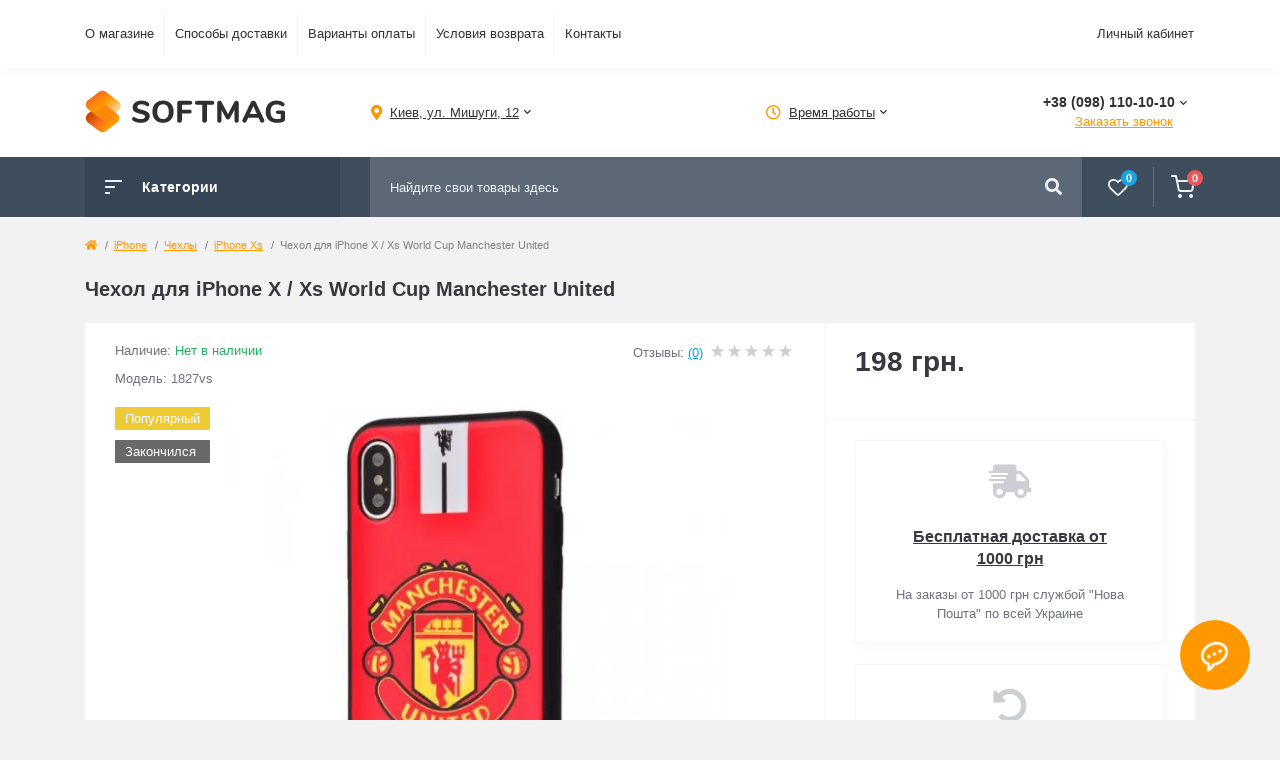

--- FILE ---
content_type: text/html; charset=utf-8
request_url: https://softmag.com.ua/chehol-dlya-iphone-x-xs-world-cup-manchester-united
body_size: 21440
content:
<!DOCTYPE html>
<!--[if IE]><![endif]-->
<!--[if IE 8 ]><html prefix="og: http://ogp.me/ns# fb: http://ogp.me/ns/fb# product: http://ogp.me/ns/product#"  dir="ltr" lang="ru" class="ie8"><![endif]-->
<!--[if IE 9 ]><html prefix="og: http://ogp.me/ns# fb: http://ogp.me/ns/fb# product: http://ogp.me/ns/product#"  dir="ltr" lang="ru" class="ie9"><![endif]-->
<!--[if (gt IE 9)|!(IE)]><!-->
<html prefix="og: http://ogp.me/ns# fb: http://ogp.me/ns/fb# product: http://ogp.me/ns/product#"  dir="ltr" lang="ru">
<!--<![endif]-->
<head>
<meta charset="UTF-8" />
<meta name="viewport" content="width=device-width, initial-scale=1, user-scalable=0">
<meta http-equiv="X-UA-Compatible" content="IE=edge">

                        
            			
<title>Чехол для iPhone X / Xs World Cup Manchester United</title>

      

			
<base href="https://softmag.com.ua/" />

		
			
<meta name="description" content="iPhone Xs" />







    				
    			











    			    <!-- *** iMask JS *** -->
    				
    				
    			    <!-- *** Google Optimize *** -->
    				
    			
<link href="https://softmag.com.ua/chehol-dlya-iphone-x-xs-world-cup-manchester-united" rel="canonical" />
<link href="https://softmag.com.ua/image/cache/catalog/image/catalog/favicon.webp" rel="icon" />
<!--microdatapro 7.5 twitter cards start -->
<meta property="twitter:card" content="summary_large_image" />
<meta property="twitter:creator" content="https://twitter.com/Softmag_com_ua" />
<meta property="twitter:site" content="Чехол для iPhone X / Xs World Cup Manchester United" />
<meta property="twitter:title" content="Чехол для iPhone X / Xs World Cup Manchester United" />
<meta property="twitter:description" content=" Чехол для iPhone X / Xs World Cup Manchester United Сверхлегкий, высококачественный термопластичный полиуретан (TPU), сохраняет свою форму при любых воздействиях. Надежный аксессуар, который обеспечит полную защиту вашего смартфона от повреждений. Чехол долговечен, легко очищается в" />
<meta property="twitter:image" content="https://softmag.com.ua/image/cache/catalog/image/catalog/products/2018/07/071712/chehol-dlya-iphone-x-world-cup-manchester-united.webp" />
<meta property="twitter:image:alt" content="Чехол для iPhone X / Xs World Cup Manchester United" />
<!--microdatapro 7.5 twitter cards end -->
<!--microdatapro 7.5 open graph start -->
<meta property="og:locale" content="ru-ru">
<meta property="og:rich_attachment" content="true">
<meta property="og:site_name" content="Softmag">
<meta property="og:type" content="product" />
<meta property="og:title" content="Чехол для iPhone X / Xs World Cup Manchester United" />
<meta property="og:description" content=" Чехол для iPhone X / Xs World Cup Manchester United Сверхлегкий, высококачественный термопластичный полиуретан (TPU), сохраняет свою форму при любых воздействиях. Надежный аксессуар, который обеспечит полную защиту вашего смартфона от повреждений. Чехол долговечен, легко очищается в" />
<meta property="og:image" content="https://softmag.com.ua/image/cache/catalog/image/catalog/products/2018/07/071712/chehol-dlya-iphone-x-world-cup-manchester-united.webp" />
<meta property="og:image:secure_url" content="https://softmag.com.ua/image/cache/catalog/image/catalog/products/2018/07/071712/chehol-dlya-iphone-x-world-cup-manchester-united.webp" />
<meta property="og:image:width" content="1200">
<meta property="og:image:height" content="630">
<meta property="og:url" content="https://softmag.com.ua/chehol-dlya-iphone-x-xs-world-cup-manchester-united">
<meta property="business:contact_data:street_address" content="ул. Мишуги 12" />
<meta property="business:contact_data:locality" content="Киев" />
<meta property="business:contact_data:postal_code" content="02141" />
<meta property="business:contact_data:country_name" content="Украина" />
<meta property="place:location:latitude" content="50.3957342" />
<meta property="place:location:longitude" content="30.6364034" />
<meta property="business:contact_data:email" content="order@order.softmag.com.ua"/>
<meta property="business:contact_data:phone_number" content="+38-098-110-10-10"/>
<meta property="fb:profile_id" content="https://www.facebook.com/softmag.com.ua">
<meta property="product:product_link" content="https://softmag.com.ua/chehol-dlya-iphone-x-xs-world-cup-manchester-united">
<meta property="product:brand" content="">
<meta property="product:category" content="iPhone Xs">
<meta property="product:availability" content="pending">
<meta property="product:condition" content="new">
<meta property="product:target_gender" content="unisex">
<meta property="product:price:amount" content="198">
<meta property="product:price:currency" content="UAH">
<!--microdatapro 7.5 open graph end -->
  <!-- Hotjar Tracking Code for https://softmag.com.ua -->


			


      

                <script type="text/javascript"  async src="https://www.googletagmanager.com/gtag/js?id=AW-949212856"></script>

  

            
 


<link rel="preload" href="https://softmag.com.ua/image/catalog/softmag-logo-2018.svg" as="image">
<link href="image/jetcache/css/d56f4382b2807a8e99a47ed03d6a9647.css?1768406977" rel="stylesheet" type="text/css" />
<style>
#slideshow0 {
display: none;
}


.hpm-cat-box { margin: 0 15px; }
#hpmodel .hpmodel_type_images .hpm-item { display: inline-block; }

										.fm-product-stickers-stickers_new {
						color:rgb(255, 255, 255);
						background:rgb(14, 144, 23);
					}
										.fm-product-stickers-stickers_bestseller {
						color:rgb(255, 255, 255);
						background:rgb(235, 80, 20);
					}
										.fm-product-stickers-stickers_popular {
						color:rgb(255, 255, 255);
						background:rgb(238, 202, 53);
					}
										.fm-product-stickers-stickers_special {
						color:rgb(255, 255, 255);
						background:rgb(255, 0, 0);
					}
										.fm-product-stickers-stickers_sold {
						color:rgb(255, 255, 255);
						background:rgb(105, 105, 105);
					}
										.fm-product-stickers-stickers_ends {
						color:rgb(255, 255, 255);
						background:rgb(230, 12, 12);
					}
									
										.fm-module-stickers-sticker-stickers_new {
						color:rgb(255, 255, 255);
						background:rgb(14, 144, 23);
					}
										.fm-module-stickers-sticker-stickers_bestseller {
						color:rgb(255, 255, 255);
						background:rgb(235, 80, 20);
					}
										.fm-module-stickers-sticker-stickers_popular {
						color:rgb(255, 255, 255);
						background:rgb(238, 202, 53);
					}
										.fm-module-stickers-sticker-stickers_special {
						color:rgb(255, 255, 255);
						background:rgb(255, 0, 0);
					}
										.fm-module-stickers-sticker-stickers_sold {
						color:rgb(255, 255, 255);
						background:rgb(105, 105, 105);
					}
										.fm-module-stickers-sticker-stickers_ends {
						color:rgb(255, 255, 255);
						background:rgb(230, 12, 12);
					}
									
						#block0-1 .fm-advantages-img {color: rgb(203, 207, 212);}
			
						#block0-1 .fm-advantages-title {color: rgb(48, 54, 61);}
			
						#block0-1 .fm-advantages-text {color: rgb(175, 175, 175);}
			
						#block0-1:hover .fm-advantages-img, #block0-1:hover .fm-advantages-title {color: rgb(255, 152, 0);}
			        
						#block0-2 .fm-advantages-img {color: rgb(203, 207, 212);}
			
						#block0-2 .fm-advantages-title {color: rgb(48, 54, 61);}
			
						#block0-2 .fm-advantages-text {color: rgb(175, 175, 175);}
			
						#block0-2:hover .fm-advantages-img, #block0-2:hover .fm-advantages-title {color: rgb(255, 152, 0);}
			        
						#block0-3 .fm-advantages-img {color: rgb(203, 207, 212);}
			
						#block0-3 .fm-advantages-title {color: rgb(48, 54, 61);}
			
						#block0-3 .fm-advantages-text {color: rgb(175, 175, 175);}
			
						#block0-3:hover .fm-advantages-img, #block0-3:hover .fm-advantages-title {color: rgb(255, 152, 0);}
			        
						#block0-4 .fm-advantages-img {color: rgb(203, 207, 212);}
			
						#block0-4 .fm-advantages-title {color: rgb(48, 54, 61);}
			
						#block0-4 .fm-advantages-text {color: rgb(175, 175, 175);}
			
						#block0-4:hover .fm-advantages-img, #block0-4:hover .fm-advantages-title {color: rgb(255, 152, 0);}
			        
					#chatra:not(.chatra--expanded) {
					  visibility: hidden !important;
					  opacity: 0 !important;
					  pointer-events: none;
					}
					
</style></head>
<body class="padding-bottom">







			
<div id="fm_sidebar_overlay"></div>
<div id="fm_sidebar">
    <div class="fm_sidebar-title d-flex alig-items-center justify-content-between">
      <span class="fm_sidebar-title-text">Меню</span>
      <span class="fm_sidebar-title-close"></span>
    </div>
    <div id="fm_sidebar_content" class="fm_sidebar-content"></div>
</div>
<nav id="fm_mobile_nav" class="d-lg-none fixed-bottom">
    <button type="button" id="fm_mobile_menu_button" onclick="fmSidebar('Меню', 'menu');" class="fm_mobile_nav-item fm_mobile_sidebar_toggle"></button>
    <button type="button" id="fm_mobile_user_button" onclick="fmSidebar('Личный кабинет', 'login');" class="fm_mobile_nav-item fm_mobile_sidebar_toggle"></button>
        <button onclick="location.href='https://softmag.com.ua/compare-products';" type="button" id="fm_mobile_compare_button" class="fm_mobile_nav-item"><span class="fm-menu-buttons-index fm-menu-compare-index">0</span></button>
    <button onclick="location.href='https://softmag.com.ua/wishlist';" type="button" id="fm_mobile_wishlist_button" class="fm_mobile_nav-item"><span class="fm-menu-buttons-index fm-menu-wishlist-index">0</span></button>
        <button type="button" id="fm_mobile_cart_button" onclick="fmSidebar('Корзина', 'cart');" class="fm_mobile_nav-item fm_mobile_sidebar_toggle"><span class="fm-menu-buttons-index fm-menu-cart-index">0</span></button>
    </nav>
<nav id="top" class="top d-none d-lg-block">
	<div class="container d-flex justify-content-between">
	  			<ul class="info-list list-unstyled d-flex">
						<li class="info-item"><a href="/about_us" class="info-link">О магазине</a></li>
						<li class="info-item"><a href="/delivery" class="info-link">Способы доставки</a></li>
						<li class="info-item"><a href="/pay" class="info-link">Варианты оплаты</a></li>
						<li class="info-item"><a href="/return" class="info-link">Условия возврата</a></li>
						<li class="info-item"><a href="/contact-us" class="info-link">Контакты</a></li>
					</ul>
				<div id="top-links" class="nav d-flex">
			
			 
			<div class="dropdown" id="fm-account-dropdown">
								<a href="javascript:;" onclick="octPopupLogin();" title="Личный кабинет" class="btn btn-user btn-link btn-block h-100 d-flex align-items-center" role="button" aria-haspopup="true">Личный кабинет</a>
					        </div>
		</div>
	</div>
</nav>
<header>
  <div class="container">
    <div class="row align-items-center">
		    	<div id="logo" class="col-6 col-md-2 col-lg-3 col-xl-3">
						<div class="fm-logo">
			<a href="https://softmag.com.ua/">
				<img src="https://softmag.com.ua/image/catalog/softmag-logo-2018.svg" width="201" height="49"  title="Softmag" alt="Softmag" class="img-fluid" />
			</a>
			</div>
					</div>
						<div class="d-none d-md-flex col-md-7 col-lg-6 col-xl-4 fm-header-address">
	        <div class="header-dropdown-box">
				<a class="header-dropdown-toggle btn btn-header btn-link d-flex align-items-center h-100" href="javascript:;" role="button"><i class="fas fa-map-marker-alt"></i> <span>Киев, ул. Мишуги, 12</span> <i class="fas fa-chevron-down"></i></a>
				<div class="header-dropdown text-center">
					<div class="header-dropdown-inner fm-header-address-dropdown-inner">
						<div class="header-dropdown-title">Наш адрес:</div>
					    <div class="header-dropdown-address">Киев, ул. Мишуги, 12</div>
					    					    <div class="header-dropdown-map">
					    	<div id="oct-contact-map" class="not_in"></div>
					    </div>
					    
					    				    </div>
				</div>
			</div>
		</div>
						<div class="fm-header-shedule d-none col-xl-2 d-xl-flex justify-content-center">
          <div class="header-dropdown-box">
            <a class="header-dropdown-toggle btn btn-header btn-link d-flex align-items-center h-100" href="javascript:;" role="button">
              <i class="far fa-clock"></i>
              <span>Время работы</span>
              <i class="fas fa-chevron-down"></i>
            </a>
            <div class="header-dropdown header-dropdown-shedule text-center">
              <div class="header-dropdown-inner">
                <div class="header-dropdown-title header-dropdown-title-bold">Время работы магазина:</div>
                <ul class="list-unstyled">
                						<li>Пн-Сб: 10:00 - 20:00
</li>
										<li>Вс: Выходной</li>
					                </ul>
              </div>
            </div>
          </div>
        </div>
						<div class="col-6 col-md-3 col-xl-3 d-flex fm-header-phones">
          <div class="fm-phone-box d-flex align-items-center">
            <div class="fm-phone-img">
              <i class="fas fa-mobile-alt"></i>
            </div>
            <div class="fm-phone-content text-right">
                          <div class="header-dropdown-box btn-link dropdown-toggle d-flex align-items-center">
                +38 (098) 110-10-10
                <i class="fas fa-chevron-down"></i>
	            <div class="header-dropdown text-center">
	                <div class="header-dropdown-inner">
	                  <div class="header-dropdown-title header-dropdown-title-bold">Наши телефоны:</div>
	                  <ul class="list-unstyled">
	                    						<li><a href="tel:+380981101010
" class="phoneclick">+38 (098) 110-10-10
</a></li>
												<li><a href="tel:+380634384364" class="phoneclick">+38 (063) 438-43-64</a></li>
							                  </ul>
	                </div>
	            </div>
              </div>
              
						<a href="javascript:;" class="fm-phone-link" onclick="octPopupCallPhone()">Заказать звонок</a>
						
            </div>
          </div>
        </div>
            </div>
  </div>
</header>
<div class="menu-row sticky-top">
	<div class="container">
		<div class="row">
								<div id="oct-menu-box" class="col-lg-3">
		<div class="fm-menu d-flex align-items-center">
	        <div class="fm-menu-burg">
	          <span class="fm-menu-burg-top"></span>
	          <span class="fm-menu-burg-middle"></span>
	          <span class="fm-menu-burg-bottom"></span>
	        </div>
	        <span id="fm-menu-header" class="fm-menu-header">Категории</span>
	    </div>
		<nav id="oct-menu-dropdown-menu">
			<ul id="oct-menu-ul" class="oct-menu-ul oct-menu-parent-ul list-unstyled">
											<li class="oct-menu-li">
					<div class="d-flex align-items-center justify-content-between">
						<a href="https://softmag.com.ua/iphone" class="oct-menu-a d-flex align-items-center"><img class="oct-menu-cat-icon" src="https://softmag.com.ua/image/catalog/catalog_category_icons/icon-cases.svg" alt="iPhone" /><span class="oct-menu-item-name">iPhone</span></a><span class="oct-menu-toggle"><i class="fas fa-chevron-right"></i></span>					</div>
					<div class="oct-menu-child-ul">
						<div class="oct-menu-back"><i class="fas fa-long-arrow-alt-left"></i> iPhone</div>
						<ul class="oct-menu-ul list-unstyled">
														<li class="oct-menu-li">
								<div class="d-flex align-items-center justify-content-between">
									<a href="https://softmag.com.ua/chehly-na-iphone"><span class="oct-menu-item-name">Чехлы</span></a><span class="oct-childmenu-toggle"><i class="fas fa-chevron-right"></i></span>								</div>
																<div class="oct-menu-child-ul oct-menu-third-child-ul">
									<div class="oct-childmenu-back"><i class="fas fa-long-arrow-alt-left"></i> Чехлы</div>
									<ul class="oct-menu-ul list-unstyled">
																				<li class="oct-menu-li">
																						<a href="https://softmag.com.ua/chehli-dlia-apple-iphone-14"><span class="oct-menu-item-name">iPhone 14</span></a>
																					</li>
																				<li class="oct-menu-li">
																						<a href="https://softmag.com.ua/chehli-dlia-apple-iphone-14-plus"><span class="oct-menu-item-name">iPhone 14 Plus</span></a>
																					</li>
																				<li class="oct-menu-li">
																						<a href="https://softmag.com.ua/chehli-dlia-apple-iphone-14-pro"><span class="oct-menu-item-name">iPhone 14 Pro</span></a>
																					</li>
																				<li class="oct-menu-li">
																						<a href="https://softmag.com.ua/chehli-dlia-apple-iphone-14-pro-max"><span class="oct-menu-item-name">iPhone 14 Pro Max</span></a>
																					</li>
																				<li class="oct-menu-li">
																						<a href="https://softmag.com.ua/chehli-dlia-apple-iphone-15"><span class="oct-menu-item-name">iPhone 15</span></a>
																					</li>
																				<li class="oct-menu-li">
																						<a href="https://softmag.com.ua/chehli-dlia-apple-iphone-15-plus"><span class="oct-menu-item-name">iPhone 15 Plus</span></a>
																					</li>
																				<li class="oct-menu-li">
																						<a href="https://softmag.com.ua/chehli-dlia-apple-iphone-15-pro"><span class="oct-menu-item-name">iPhone 15 Pro</span></a>
																					</li>
																				<li class="oct-menu-li">
																						<a href="https://softmag.com.ua/chehli-dlia-apple-iphone-15-pro-max"><span class="oct-menu-item-name">iPhone 15 Pro Max</span></a>
																					</li>
																				<li class="oct-menu-li">
																						<a href="https://softmag.com.ua/chehli-dlia-apple-iphone-16"><span class="oct-menu-item-name">iPhone 16</span></a>
																					</li>
																				<li class="oct-menu-li">
																						<a href="https://softmag.com.ua/chehli-dlia-apple-iphone-13"><span class="oct-menu-item-name">iPhone 13</span></a>
																					</li>
																				<li class="oct-menu-li">
																						<a href="https://softmag.com.ua/chehli-dlia-iphone-13-pro"><span class="oct-menu-item-name">iPhone 13 Pro</span></a>
																					</li>
																				<li class="oct-menu-li">
																						<a href="https://softmag.com.ua/chehli-dlia-iphone-13-pro-max"><span class="oct-menu-item-name">iPhone 13 Pro Max</span></a>
																					</li>
																				<li class="oct-menu-li">
																						<a href="https://softmag.com.ua/chehli-dlia-iphone-12"><span class="oct-menu-item-name">iPhone 12</span></a>
																					</li>
																				<li class="oct-menu-li">
																						<a href="https://softmag.com.ua/chehli-dlia-iphone-12-pro"><span class="oct-menu-item-name">iPhone 12 Pro</span></a>
																					</li>
																				<li class="oct-menu-li">
																						<a href="https://softmag.com.ua/chehli-dlia-iphone-12-pro-max"><span class="oct-menu-item-name">iPhone 12 Pro Max</span></a>
																					</li>
																				<li class="oct-menu-li">
																						<a href="https://softmag.com.ua/chehli-dlia-iphone-12-mini"><span class="oct-menu-item-name">iPhone 12 mini</span></a>
																					</li>
																				<li class="oct-menu-li">
																						<a href="https://softmag.com.ua/iphone-11-pro-max"><span class="oct-menu-item-name">iPhone 11 Pro Max</span></a>
																					</li>
																				<li class="oct-menu-li">
																						<a href="https://softmag.com.ua/iphone-11_pro"><span class="oct-menu-item-name">iPhone 11 Pro</span></a>
																					</li>
																				<li class="oct-menu-li">
																						<a href="https://softmag.com.ua/chehli-dlia-apple-iphone-11"><span class="oct-menu-item-name">iPhone 11</span></a>
																					</li>
																				<li class="oct-menu-li">
																						<a href="https://softmag.com.ua/chehli-dlia-iphone-se-2"><span class="oct-menu-item-name">iPhone SE 2</span></a>
																					</li>
																				<li class="oct-menu-li">
																						<a href="https://softmag.com.ua/chehli-dlia-iphone-xs-max-10-s-max"><span class="oct-menu-item-name">iPhone Xs Max</span></a>
																					</li>
																				<li class="oct-menu-li">
																						<a href="https://softmag.com.ua/chehli-dlia-iphone-xs-10-s"><span class="oct-menu-item-name">iPhone Xs</span></a>
																					</li>
																				<li class="oct-menu-li">
																						<a href="https://softmag.com.ua/chehli-dlia-iphone-xr-10r"><span class="oct-menu-item-name">iPhone Xr</span></a>
																					</li>
																				<li class="oct-menu-li">
																						<a href="https://softmag.com.ua/iphone-x"><span class="oct-menu-item-name">iPhone X</span></a>
																					</li>
																				<li class="oct-menu-li">
																						<a href="https://softmag.com.ua/phone-8-plus"><span class="oct-menu-item-name">iPhone 8 Plus</span></a>
																					</li>
																				<li class="oct-menu-li">
																						<a href="https://softmag.com.ua/iphone-8"><span class="oct-menu-item-name">iPhone 8</span></a>
																					</li>
																				<li class="oct-menu-li">
																						<a href="https://softmag.com.ua/phone-7-plus"><span class="oct-menu-item-name">iPhone 7 Plus</span></a>
																					</li>
																				<li class="oct-menu-li">
																						<a href="https://softmag.com.ua/iphone-7"><span class="oct-menu-item-name">iPhone 7</span></a>
																					</li>
																				<li class="oct-menu-li">
																						<a href="https://softmag.com.ua/iphone-6-plus-6s-plus"><span class="oct-menu-item-name">iPhone 6 Plus/6s Plus</span></a>
																					</li>
																				<li class="oct-menu-li">
																						<a href="https://softmag.com.ua/iphone-6-6s"><span class="oct-menu-item-name">iPhone 6/6s</span></a>
																					</li>
																													</ul>
								</div>
															</li>
														<li class="oct-menu-li">
								<div class="d-flex align-items-center justify-content-between">
									<a href="https://softmag.com.ua/zaschitnyie-stekla-dlya-iphone"><span class="oct-menu-item-name">Защитные стекла</span></a><span class="oct-childmenu-toggle"><i class="fas fa-chevron-right"></i></span>								</div>
																<div class="oct-menu-child-ul oct-menu-third-child-ul">
									<div class="oct-childmenu-back"><i class="fas fa-long-arrow-alt-left"></i> Защитные стекла</div>
									<ul class="oct-menu-ul list-unstyled">
																				<li class="oct-menu-li">
																						<a href="https://softmag.com.ua/index.php?route=product/category&amp;path=321_67_790"><span class="oct-menu-item-name">13 Pro Max</span></a>
																					</li>
																				<li class="oct-menu-li">
																						<a href="https://softmag.com.ua/stekla-dlia-iphone-13"><span class="oct-menu-item-name">iPhone 13</span></a>
																					</li>
																				<li class="oct-menu-li">
																						<a href="https://softmag.com.ua/stekla-dlia-iphone-13-pro"><span class="oct-menu-item-name">iPhone 13 Pro</span></a>
																					</li>
																				<li class="oct-menu-li">
																						<a href="https://softmag.com.ua/stekla-dlia-iphone-13-pro-max"><span class="oct-menu-item-name">iPhone 13 Pro Max</span></a>
																					</li>
																				<li class="oct-menu-li">
																						<a href="https://softmag.com.ua/stekla-dlia-iphone-12-pro-max"><span class="oct-menu-item-name">iPhone 12 Pro Max</span></a>
																					</li>
																				<li class="oct-menu-li">
																						<a href="https://softmag.com.ua/stekla-dlia-iphone-12-pro"><span class="oct-menu-item-name">iPhone 12 Pro</span></a>
																					</li>
																				<li class="oct-menu-li">
																						<a href="https://softmag.com.ua/stekla-dlia-iphone-12"><span class="oct-menu-item-name">iPhone 12</span></a>
																					</li>
																				<li class="oct-menu-li">
																						<a href="https://softmag.com.ua/stekla-dlia-iphone-12-mini"><span class="oct-menu-item-name">iPhone 12 mini</span></a>
																					</li>
																				<li class="oct-menu-li">
																						<a href="https://softmag.com.ua/stekla-dlia-iphone-11-pro-max"><span class="oct-menu-item-name">iPhone 11 Pro Max</span></a>
																					</li>
																				<li class="oct-menu-li">
																						<a href="https://softmag.com.ua/stekla-dlia-iphone-11-pro"><span class="oct-menu-item-name">iPhone 11 Pro</span></a>
																					</li>
																				<li class="oct-menu-li">
																						<a href="https://softmag.com.ua/stekla-dlia-iphone-11"><span class="oct-menu-item-name">iPhone 11</span></a>
																					</li>
																				<li class="oct-menu-li">
																						<a href="https://softmag.com.ua/stekla-dlia-iphone-se-2"><span class="oct-menu-item-name">iPhone SE 2</span></a>
																					</li>
																				<li class="oct-menu-li">
																						<a href="https://softmag.com.ua/stekla-dlia-iphone-xs-max-10s-max"><span class="oct-menu-item-name">iPhone Xs Max</span></a>
																					</li>
																				<li class="oct-menu-li">
																						<a href="https://softmag.com.ua/stekla-dlia-iphone-Xs-10s"><span class="oct-menu-item-name">iPhone Xs</span></a>
																					</li>
																				<li class="oct-menu-li">
																						<a href="https://softmag.com.ua/stekla-dlia-iphone-xr"><span class="oct-menu-item-name">iPhone Xr</span></a>
																					</li>
																				<li class="oct-menu-li">
																						<a href="https://softmag.com.ua/stekla-dlia-iphone-X-10"><span class="oct-menu-item-name">iPhone X</span></a>
																					</li>
																				<li class="oct-menu-li">
																						<a href="https://softmag.com.ua/stekla-dlia-iphone-8-plus"><span class="oct-menu-item-name">iPhone 8 Plus</span></a>
																					</li>
																				<li class="oct-menu-li">
																						<a href="https://softmag.com.ua/stekla-dlia-iphone-8"><span class="oct-menu-item-name">iPhone 8</span></a>
																					</li>
																				<li class="oct-menu-li">
																						<a href="https://softmag.com.ua/stekla-dlia-iphone-7-plus"><span class="oct-menu-item-name">iPhone 7 Plus</span></a>
																					</li>
																				<li class="oct-menu-li">
																						<a href="https://softmag.com.ua/stekla-dlia-iphone-7"><span class="oct-menu-item-name">iPhone 7</span></a>
																					</li>
																				<li class="oct-menu-li">
																						<a href="https://softmag.com.ua/zashitnie-stekla-dlya-iphone-6-plus"><span class="oct-menu-item-name">iPhone 6/6s Plus</span></a>
																					</li>
																				<li class="oct-menu-li">
																						<a href="https://softmag.com.ua/stekla-dlia-iphone-6-6s"><span class="oct-menu-item-name">iPhone 6/6s</span></a>
																					</li>
																				<li class="oct-menu-li">
																						<a href="https://softmag.com.ua/stekla-dlia-iphone-5-5s-se"><span class="oct-menu-item-name">iPhone 5/5s/SE</span></a>
																					</li>
																													</ul>
								</div>
															</li>
														<li class="oct-menu-li">
								<div class="d-flex align-items-center justify-content-between">
									<a href="https://softmag.com.ua/zaschitnyie-plenki-dlya-iphone"><span class="oct-menu-item-name">Защитные пленки</span></a><span class="oct-childmenu-toggle"><i class="fas fa-chevron-right"></i></span>								</div>
																<div class="oct-menu-child-ul oct-menu-third-child-ul">
									<div class="oct-childmenu-back"><i class="fas fa-long-arrow-alt-left"></i> Защитные пленки</div>
									<ul class="oct-menu-ul list-unstyled">
																				<li class="oct-menu-li">
																						<a href="https://softmag.com.ua/plenki-dlya-iphone-12-pro-max"><span class="oct-menu-item-name">iPhone 12 Pro Max</span></a>
																					</li>
																				<li class="oct-menu-li">
																						<a href="https://softmag.com.ua/plenki-dlya-iphone-12-pro"><span class="oct-menu-item-name">iPhone 12 Pro</span></a>
																					</li>
																				<li class="oct-menu-li">
																						<a href="https://softmag.com.ua/plenki-dlya-iphone-12"><span class="oct-menu-item-name">iPhone 12</span></a>
																					</li>
																				<li class="oct-menu-li">
																						<a href="https://softmag.com.ua/plenki-dlya-iphone-12-mini"><span class="oct-menu-item-name">iPhone 12 mini</span></a>
																					</li>
																				<li class="oct-menu-li">
																						<a href="https://softmag.com.ua/plenki-dlya-iphone-11-pro-max"><span class="oct-menu-item-name">iPhone 11 Pro Max</span></a>
																					</li>
																				<li class="oct-menu-li">
																						<a href="https://softmag.com.ua/plenki-dlya-iphone-11-pro"><span class="oct-menu-item-name">iPhone 11 Pro</span></a>
																					</li>
																				<li class="oct-menu-li">
																						<a href="https://softmag.com.ua/plenki-dlya-iphone-11"><span class="oct-menu-item-name">iPhone 11</span></a>
																					</li>
																				<li class="oct-menu-li">
																						<a href="https://softmag.com.ua/plenki-dlya-iphone-se-2"><span class="oct-menu-item-name">iPhone SE 2</span></a>
																					</li>
																				<li class="oct-menu-li">
																						<a href="https://softmag.com.ua/plenki-dlya-iphone-xs-max"><span class="oct-menu-item-name">iPhone Xs Max</span></a>
																					</li>
																				<li class="oct-menu-li">
																						<a href="https://softmag.com.ua/plenki-dlya-iphone-xs"><span class="oct-menu-item-name">iPhone Xs</span></a>
																					</li>
																				<li class="oct-menu-li">
																						<a href="https://softmag.com.ua/plenki-dlya-iphone-xr"><span class="oct-menu-item-name">iPhone Xr</span></a>
																					</li>
																				<li class="oct-menu-li">
																						<a href="https://softmag.com.ua/plenki-dlya-iphone-x"><span class="oct-menu-item-name">iPhone X</span></a>
																					</li>
																				<li class="oct-menu-li">
																						<a href="https://softmag.com.ua/plenki-dlya-iphone-8-plus"><span class="oct-menu-item-name">iPhone 8 Plus</span></a>
																					</li>
																				<li class="oct-menu-li">
																						<a href="https://softmag.com.ua/plenki-dlya-iphone-8"><span class="oct-menu-item-name">iPhone 8</span></a>
																					</li>
																				<li class="oct-menu-li">
																						<a href="https://softmag.com.ua/plenki-dlya-iphone-7-plus"><span class="oct-menu-item-name">iPhone 7 Plus</span></a>
																					</li>
																				<li class="oct-menu-li">
																						<a href="https://softmag.com.ua/plenki-dlya-iphone-7"><span class="oct-menu-item-name">iPhone 7</span></a>
																					</li>
																				<li class="oct-menu-li">
																						<a href="https://softmag.com.ua/plenki-dlya-iphone-6-plus-6s-plus"><span class="oct-menu-item-name">iPhone 6/6s Plus</span></a>
																					</li>
																				<li class="oct-menu-li">
																						<a href="https://softmag.com.ua/plenki-dlya-iphone-6-6s"><span class="oct-menu-item-name">iPhone 6/6s</span></a>
																					</li>
																				<li class="oct-menu-li">
																						<a href="https://softmag.com.ua/plenki-dlya-iphone-5-5s-iphone-5se"><span class="oct-menu-item-name">iPhone 5/5s/SE</span></a>
																					</li>
																													</ul>
								</div>
															</li>
														<li class="oct-menu-li">
								<div class="d-flex align-items-center justify-content-between">
									<a href="https://softmag.com.ua/kabeli-dlya-iphone"><span class="oct-menu-item-name">Кабели</span></a>								</div>
															</li>
														<li class="oct-menu-li">
								<div class="d-flex align-items-center justify-content-between">
									<a href="https://softmag.com.ua/bloki-pitania-dlta-apple-iphone"><span class="oct-menu-item-name">Зарядки</span></a>								</div>
															</li>
														<li class="oct-menu-li">
								<div class="d-flex align-items-center justify-content-between">
									<a href="https://softmag.com.ua/perehodniki-dlya-iphone"><span class="oct-menu-item-name">Переходники</span></a>								</div>
															</li>
														<li class="oct-menu-li">
								<div class="d-flex align-items-center justify-content-between">
									<a href="https://softmag.com.ua/popsoketi-dlya-iphone"><span class="oct-menu-item-name">Попсокеты</span></a>								</div>
															</li>
														<li class="oct-menu-li">
								<div class="d-flex align-items-center justify-content-between">
									<a href="https://softmag.com.ua/kuleri-dlya-iphone"><span class="oct-menu-item-name">Кулеры</span></a>								</div>
															</li>
														<li class="oct-menu-li">
								<div class="d-flex align-items-center justify-content-between">
									<a href="https://softmag.com.ua/joystiki-dlya-iPhone"><span class="oct-menu-item-name">Джойстики</span></a>								</div>
															</li>
														<li class="oct-menu-li">
								<div class="d-flex align-items-center justify-content-between">
									<a href="https://softmag.com.ua/shtativi-dlya-iphone"><span class="oct-menu-item-name">Штативы</span></a>								</div>
															</li>
																				</ul>
					</div>
				</li>
												<li class="oct-menu-li">
					<div class="d-flex align-items-center justify-content-between">
						<a href="https://softmag.com.ua/airpods" class="oct-menu-a d-flex align-items-center"><img class="oct-menu-cat-icon" src="https://softmag.com.ua/image/catalog/catalog_category_icons/icon-airpods.svg" alt="AirPods" /><span class="oct-menu-item-name">AirPods</span></a><span class="oct-menu-toggle"><i class="fas fa-chevron-right"></i></span>					</div>
					<div class="oct-menu-child-ul">
						<div class="oct-menu-back"><i class="fas fa-long-arrow-alt-left"></i> AirPods</div>
						<ul class="oct-menu-ul list-unstyled">
														<li class="oct-menu-li">
								<div class="d-flex align-items-center justify-content-between">
									<a href="https://softmag.com.ua/chehli-dlia-airpods"><span class="oct-menu-item-name">Чехлы</span></a><span class="oct-childmenu-toggle"><i class="fas fa-chevron-right"></i></span>								</div>
																<div class="oct-menu-child-ul oct-menu-third-child-ul">
									<div class="oct-childmenu-back"><i class="fas fa-long-arrow-alt-left"></i> Чехлы</div>
									<ul class="oct-menu-ul list-unstyled">
																				<li class="oct-menu-li">
																						<a href="https://softmag.com.ua/chechli-dlya-air-pods-1-2"><span class="oct-menu-item-name">Чехлы для AirPods 1/2</span></a>
																					</li>
																				<li class="oct-menu-li">
																						<a href="https://softmag.com.ua/chehli-dlia-airpods-pro"><span class="oct-menu-item-name">Чехлы для AirPods Pro</span></a>
																					</li>
																													</ul>
								</div>
															</li>
														<li class="oct-menu-li">
								<div class="d-flex align-items-center justify-content-between">
									<a href="https://softmag.com.ua/zaryadnie-ystroystva-dlya-air-pods"><span class="oct-menu-item-name">Зарядки</span></a><span class="oct-childmenu-toggle"><i class="fas fa-chevron-right"></i></span>								</div>
																<div class="oct-menu-child-ul oct-menu-third-child-ul">
									<div class="oct-childmenu-back"><i class="fas fa-long-arrow-alt-left"></i> Зарядки</div>
									<ul class="oct-menu-ul list-unstyled">
																				<li class="oct-menu-li">
																						<a href="https://softmag.com.ua/index.php?route=product/category&amp;path=322_371_711"><span class="oct-menu-item-name">AirPods 1/2</span></a>
																					</li>
																				<li class="oct-menu-li">
																						<a href="https://softmag.com.ua/index.php?route=product/category&amp;path=322_371_713"><span class="oct-menu-item-name">AirPods Pro</span></a>
																					</li>
																				<li class="oct-menu-li">
																						<a href="https://softmag.com.ua/besprovodnie-zaryadnie-ystroystva-dlya-air-pods"><span class="oct-menu-item-name">Беспроводные зарядки для AirPods</span></a>
																					</li>
																													</ul>
								</div>
															</li>
														<li class="oct-menu-li">
								<div class="d-flex align-items-center justify-content-between">
									<a href="https://softmag.com.ua/kabeli-dlya-airpods"><span class="oct-menu-item-name">Кабели</span></a>								</div>
															</li>
														<li class="oct-menu-li">
								<div class="d-flex align-items-center justify-content-between">
									<a href="https://softmag.com.ua/stropi-dlya-air-pods"><span class="oct-menu-item-name">Стропы</span></a>								</div>
															</li>
																				</ul>
					</div>
				</li>
												<li class="oct-menu-li">
					<div class="d-flex align-items-center justify-content-between">
						<a href="https://softmag.com.ua/apple-watch" class="oct-menu-a d-flex align-items-center"><img class="oct-menu-cat-icon" src="https://softmag.com.ua/image/catalog/catalog_category_icons/icon-apple-watch.svg" alt="Apple Watch" /><span class="oct-menu-item-name">Apple Watch</span></a><span class="oct-menu-toggle"><i class="fas fa-chevron-right"></i></span>					</div>
					<div class="oct-menu-child-ul">
						<div class="oct-menu-back"><i class="fas fa-long-arrow-alt-left"></i> Apple Watch</div>
						<ul class="oct-menu-ul list-unstyled">
														<li class="oct-menu-li">
								<div class="d-flex align-items-center justify-content-between">
									<a href="https://softmag.com.ua/remeshki-apple-watch"><span class="oct-menu-item-name">Ремешки</span></a><span class="oct-childmenu-toggle"><i class="fas fa-chevron-right"></i></span>								</div>
																<div class="oct-menu-child-ul oct-menu-third-child-ul">
									<div class="oct-childmenu-back"><i class="fas fa-long-arrow-alt-left"></i> Ремешки</div>
									<ul class="oct-menu-ul list-unstyled">
																				<li class="oct-menu-li">
																						<a href="https://softmag.com.ua/remeshki-dlya-apple-watch-series-6"><span class="oct-menu-item-name">Ремешки для Apple Watch Series 6</span></a>
																					</li>
																				<li class="oct-menu-li">
																						<a href="https://softmag.com.ua/remeshki-dlya-apple-watch-se"><span class="oct-menu-item-name">Ремешки для Apple Watch SE</span></a>
																					</li>
																				<li class="oct-menu-li">
																						<a href="https://softmag.com.ua/remeshki-dlya-apple-watch-series-5"><span class="oct-menu-item-name">Ремешки для Apple Watch Series 5</span></a>
																					</li>
																				<li class="oct-menu-li">
																						<a href="https://softmag.com.ua/remeshki-dlya-apple-watch-series-4"><span class="oct-menu-item-name">Ремешки для Apple Watch Series 4</span></a>
																					</li>
																				<li class="oct-menu-li">
																						<a href="https://softmag.com.ua/remeshki-dlya-apple-watch-series-3"><span class="oct-menu-item-name">Ремешки для Apple Watch Series 3</span></a>
																					</li>
																				<li class="oct-menu-li">
																						<a href="https://softmag.com.ua/remeshki-dlya-apple-watch-series-2"><span class="oct-menu-item-name">Ремешки для Apple Watch Series 2</span></a>
																					</li>
																				<li class="oct-menu-li">
																						<a href="https://softmag.com.ua/remeshki-dlya-apple-watch-series-1"><span class="oct-menu-item-name">Ремешки для Apple Watch Series 1</span></a>
																					</li>
																													</ul>
								</div>
															</li>
														<li class="oct-menu-li">
								<div class="d-flex align-items-center justify-content-between">
									<a href="https://softmag.com.ua/stekla-dlya-apple-watch"><span class="oct-menu-item-name">Стекла</span></a><span class="oct-childmenu-toggle"><i class="fas fa-chevron-right"></i></span>								</div>
																<div class="oct-menu-child-ul oct-menu-third-child-ul">
									<div class="oct-childmenu-back"><i class="fas fa-long-arrow-alt-left"></i> Стекла</div>
									<ul class="oct-menu-ul list-unstyled">
																				<li class="oct-menu-li">
																						<a href="https://softmag.com.ua/stekla-dlya-apple-watch-series-6"><span class="oct-menu-item-name">Стекла для Apple Watch Series 6</span></a>
																					</li>
																				<li class="oct-menu-li">
																						<a href="https://softmag.com.ua/stekla-dlya-apple-watch-se"><span class="oct-menu-item-name">Стекла для Apple Watch SE</span></a>
																					</li>
																				<li class="oct-menu-li">
																						<a href="https://softmag.com.ua/stekla-dlya-apple-watch-series-5"><span class="oct-menu-item-name">Стекла для Apple Watch Series 5</span></a>
																					</li>
																				<li class="oct-menu-li">
																						<a href="https://softmag.com.ua/stekla-dlya-apple-watch-series-4"><span class="oct-menu-item-name">Стекла для Apple Watch Series 4</span></a>
																					</li>
																				<li class="oct-menu-li">
																						<a href="https://softmag.com.ua/stekla-dlya-apple-watch-series-3"><span class="oct-menu-item-name">Стекла для Apple Watch Series 3</span></a>
																					</li>
																				<li class="oct-menu-li">
																						<a href="https://softmag.com.ua/stekla-dlya-apple-watch-series-2"><span class="oct-menu-item-name">Стекла для Apple Watch Series 2</span></a>
																					</li>
																				<li class="oct-menu-li">
																						<a href="https://softmag.com.ua/stekla-dlya-apple-watch-series-1"><span class="oct-menu-item-name">Стекла для Apple Watch Series 1</span></a>
																					</li>
																													</ul>
								</div>
															</li>
														<li class="oct-menu-li">
								<div class="d-flex align-items-center justify-content-between">
									<a href="https://softmag.com.ua/plenki-dlya-apple-watch"><span class="oct-menu-item-name">Пленки</span></a><span class="oct-childmenu-toggle"><i class="fas fa-chevron-right"></i></span>								</div>
																<div class="oct-menu-child-ul oct-menu-third-child-ul">
									<div class="oct-childmenu-back"><i class="fas fa-long-arrow-alt-left"></i> Пленки</div>
									<ul class="oct-menu-ul list-unstyled">
																				<li class="oct-menu-li">
																						<a href="https://softmag.com.ua/plenki-dlya-apple-watch-series-6"><span class="oct-menu-item-name">Пленки для Apple Watch Series 6</span></a>
																					</li>
																				<li class="oct-menu-li">
																						<a href="https://softmag.com.ua/plenki-dlya-apple-watch-se"><span class="oct-menu-item-name">Пленки для Apple Watch SE</span></a>
																					</li>
																				<li class="oct-menu-li">
																						<a href="https://softmag.com.ua/plenki-dlya-apple-watch-series-5"><span class="oct-menu-item-name">Пленки для Apple Watch Series 5</span></a>
																					</li>
																				<li class="oct-menu-li">
																						<a href="https://softmag.com.ua/plenki-dlya-apple-watch-series-4"><span class="oct-menu-item-name">Пленки для Apple Watch Series 4</span></a>
																					</li>
																				<li class="oct-menu-li">
																						<a href="https://softmag.com.ua/plenki-dlya-apple-watch-series-3"><span class="oct-menu-item-name">Пленки для Apple Watch Series 3</span></a>
																					</li>
																				<li class="oct-menu-li">
																						<a href="https://softmag.com.ua/plenki-dlya-apple-watch-series-2"><span class="oct-menu-item-name">Пленки для Apple Watch Series 2</span></a>
																					</li>
																				<li class="oct-menu-li">
																						<a href="https://softmag.com.ua/plenki-dlya-apple-watch-series-1"><span class="oct-menu-item-name">Пленки для Apple Watch Series 1</span></a>
																					</li>
																													</ul>
								</div>
															</li>
														<li class="oct-menu-li">
								<div class="d-flex align-items-center justify-content-between">
									<a href="https://softmag.com.ua/zaryadnie-ystroystva-dlya-apple-watch"><span class="oct-menu-item-name">Зарядки</span></a><span class="oct-childmenu-toggle"><i class="fas fa-chevron-right"></i></span>								</div>
																<div class="oct-menu-child-ul oct-menu-third-child-ul">
									<div class="oct-childmenu-back"><i class="fas fa-long-arrow-alt-left"></i> Зарядки</div>
									<ul class="oct-menu-ul list-unstyled">
																				<li class="oct-menu-li">
																						<a href="https://softmag.com.ua/besprovodnie-zaryadnie-ystroystva-dlya-apple-watch"><span class="oct-menu-item-name">Беспроводные зарядки для Apple Watch</span></a>
																					</li>
																				<li class="oct-menu-li">
																						<a href="https://softmag.com.ua/usb-adapteri-dlya-apple-watch"><span class="oct-menu-item-name">USB адаптеры для Apple Watch</span></a>
																					</li>
																				<li class="oct-menu-li">
																						<a href="https://softmag.com.ua/avtomobilnie-zaryadnie-ystroystva-dlya-apple-watch"><span class="oct-menu-item-name">Автомобильные зарядки для Apple Watch</span></a>
																					</li>
																													</ul>
								</div>
															</li>
														<li class="oct-menu-li">
								<div class="d-flex align-items-center justify-content-between">
									<a href="https://softmag.com.ua/kabeli-dlya-apple-watch"><span class="oct-menu-item-name">Кабели</span></a>								</div>
															</li>
														<li class="oct-menu-li">
								<div class="d-flex align-items-center justify-content-between">
									<a href="https://softmag.com.ua/chechli-dlya-apple-watch"><span class="oct-menu-item-name">Чехлы</span></a><span class="oct-childmenu-toggle"><i class="fas fa-chevron-right"></i></span>								</div>
																<div class="oct-menu-child-ul oct-menu-third-child-ul">
									<div class="oct-childmenu-back"><i class="fas fa-long-arrow-alt-left"></i> Чехлы</div>
									<ul class="oct-menu-ul list-unstyled">
																				<li class="oct-menu-li">
																						<a href="https://softmag.com.ua/chechli-dlya-apple-watch-series-6"><span class="oct-menu-item-name">Чехлы для Apple Watch Series 6</span></a>
																					</li>
																				<li class="oct-menu-li">
																						<a href="https://softmag.com.ua/chechli-dlya-apple-watch-se"><span class="oct-menu-item-name">Чехлы для Apple Watch SE</span></a>
																					</li>
																				<li class="oct-menu-li">
																						<a href="https://softmag.com.ua/chechli-dlya-apple-watch-series-5"><span class="oct-menu-item-name">Чехлы для Apple Watch Series 5</span></a>
																					</li>
																				<li class="oct-menu-li">
																						<a href="https://softmag.com.ua/chechli-dlya-apple-watch-series-4"><span class="oct-menu-item-name">Чехлы для Apple Watch Series 4</span></a>
																					</li>
																				<li class="oct-menu-li">
																						<a href="https://softmag.com.ua/chechli-dlya-apple-watch-series-3"><span class="oct-menu-item-name">Чехлы для Apple Watch Series 3</span></a>
																					</li>
																				<li class="oct-menu-li">
																						<a href="https://softmag.com.ua/chechli-dlya-apple-watch-series-2"><span class="oct-menu-item-name">Чехлы для Apple Watch Series 2</span></a>
																					</li>
																				<li class="oct-menu-li">
																						<a href="https://softmag.com.ua/chechli-dlya-apple-watch-series-1"><span class="oct-menu-item-name">Чехлы для Apple Watch Series 1</span></a>
																					</li>
																													</ul>
								</div>
															</li>
																				</ul>
					</div>
				</li>
												<li class="oct-menu-li">
					<div class="d-flex align-items-center justify-content-between">
						<a href="https://softmag.com.ua/macbook" class="oct-menu-a d-flex align-items-center"><img class="oct-menu-cat-icon" src="https://softmag.com.ua/image/catalog/catalog_category_icons/icon-macbook.svg" alt="MacBook" /><span class="oct-menu-item-name">MacBook</span></a><span class="oct-menu-toggle"><i class="fas fa-chevron-right"></i></span>					</div>
					<div class="oct-menu-child-ul">
						<div class="oct-menu-back"><i class="fas fa-long-arrow-alt-left"></i> MacBook</div>
						<ul class="oct-menu-ul list-unstyled">
														<li class="oct-menu-li">
								<div class="d-flex align-items-center justify-content-between">
									<a href="https://softmag.com.ua/chehly-na-macbook"><span class="oct-menu-item-name">Чехлы</span></a><span class="oct-childmenu-toggle"><i class="fas fa-chevron-right"></i></span>								</div>
																<div class="oct-menu-child-ul oct-menu-third-child-ul">
									<div class="oct-childmenu-back"><i class="fas fa-long-arrow-alt-left"></i> Чехлы</div>
									<ul class="oct-menu-ul list-unstyled">
																				<li class="oct-menu-li">
																						<a href="https://softmag.com.ua/macbook-air"><span class="oct-menu-item-name">MacBook Air</span></a>
																					</li>
																				<li class="oct-menu-li">
																						<a href="https://softmag.com.ua/chehly-na-macbook-air"><span class="oct-menu-item-name">Чехлы для MacBook Air 13</span></a>
																					</li>
																				<li class="oct-menu-li">
																						<a href="https://softmag.com.ua/macbook-pro"><span class="oct-menu-item-name">MacBook Pro</span></a>
																					</li>
																				<li class="oct-menu-li">
																						<a href="https://softmag.com.ua/chehly-na-macbook-pro"><span class="oct-menu-item-name">Чехлы для MacBook Pro</span></a>
																					</li>
																				<li class="oct-menu-li">
																						<a href="https://softmag.com.ua/macbook-model"><span class="oct-menu-item-name">MacBook</span></a>
																					</li>
																				<li class="oct-menu-li">
																						<a href="https://softmag.com.ua/chehly-na-macbook-pro-retina"><span class="oct-menu-item-name">Чехлы для MacBook Pro Retina</span></a>
																					</li>
																				<li class="oct-menu-li">
																						<a href="https://softmag.com.ua/chehli-is-voyloka-dlia-macbook"><span class="oct-menu-item-name">Чехлы из войлока для MacBook</span></a>
																					</li>
																													</ul>
								</div>
															</li>
														<li class="oct-menu-li">
								<div class="d-flex align-items-center justify-content-between">
									<a href="https://softmag.com.ua/sumki-dlya-macbook"><span class="oct-menu-item-name">Сумки</span></a>								</div>
															</li>
														<li class="oct-menu-li">
								<div class="d-flex align-items-center justify-content-between">
									<a href="https://softmag.com.ua/papki-dlya-macbook"><span class="oct-menu-item-name">Конверты</span></a>								</div>
															</li>
														<li class="oct-menu-li">
								<div class="d-flex align-items-center justify-content-between">
									<a href="https://softmag.com.ua/zariadki-dlya-macbook"><span class="oct-menu-item-name">Зарядки</span></a>								</div>
															</li>
														<li class="oct-menu-li">
								<div class="d-flex align-items-center justify-content-between">
									<a href="https://softmag.com.ua/kabeli-dlya-macbook"><span class="oct-menu-item-name">Кабели</span></a>								</div>
															</li>
														<li class="oct-menu-li">
								<div class="d-flex align-items-center justify-content-between">
									<a href="https://softmag.com.ua/perehodniki-dlya-macbook"><span class="oct-menu-item-name">Переходники</span></a>								</div>
															</li>
														<li class="oct-menu-li">
								<div class="d-flex align-items-center justify-content-between">
									<a href="https://softmag.com.ua/podstavki-dlya-macbook"><span class="oct-menu-item-name">Подставки</span></a>								</div>
															</li>
																				</ul>
					</div>
				</li>
												<li class="oct-menu-li">
					<div class="d-flex align-items-center justify-content-between">
						<a href="https://softmag.com.ua/iPad" class="oct-menu-a d-flex align-items-center"><img class="oct-menu-cat-icon" src="https://softmag.com.ua/image/catalog/catalog_category_icons/icon-ipad.svg" alt="iPad" /><span class="oct-menu-item-name">iPad</span></a><span class="oct-menu-toggle"><i class="fas fa-chevron-right"></i></span>					</div>
					<div class="oct-menu-child-ul">
						<div class="oct-menu-back"><i class="fas fa-long-arrow-alt-left"></i> iPad</div>
						<ul class="oct-menu-ul list-unstyled">
														<li class="oct-menu-li">
								<div class="d-flex align-items-center justify-content-between">
									<a href="https://softmag.com.ua/chehly-na-ipad"><span class="oct-menu-item-name">Чехлы</span></a><span class="oct-childmenu-toggle"><i class="fas fa-chevron-right"></i></span>								</div>
																<div class="oct-menu-child-ul oct-menu-third-child-ul">
									<div class="oct-childmenu-back"><i class="fas fa-long-arrow-alt-left"></i> Чехлы</div>
									<ul class="oct-menu-ul list-unstyled">
																				<li class="oct-menu-li">
																						<a href="https://softmag.com.ua/dlya-ipad"><span class="oct-menu-item-name">Для iPad </span></a>
																					</li>
																				<li class="oct-menu-li">
																						<a href="https://softmag.com.ua/dlya-ipad-air"><span class="oct-menu-item-name">Для iPad Air</span></a>
																					</li>
																				<li class="oct-menu-li">
																						<a href="https://softmag.com.ua/dlya-ipad-pro"><span class="oct-menu-item-name">Для iPad Pro</span></a>
																					</li>
																				<li class="oct-menu-li">
																						<a href="https://softmag.com.ua/dlya-ipad-mini"><span class="oct-menu-item-name">Для iPad Mini</span></a>
																					</li>
																													</ul>
								</div>
															</li>
														<li class="oct-menu-li">
								<div class="d-flex align-items-center justify-content-between">
									<a href="https://softmag.com.ua/sumki-na-ipad"><span class="oct-menu-item-name">Сумки</span></a>								</div>
															</li>
														<li class="oct-menu-li">
								<div class="d-flex align-items-center justify-content-between">
									<a href="https://softmag.com.ua/papki-dlya-ipad"><span class="oct-menu-item-name">Папки</span></a>								</div>
															</li>
														<li class="oct-menu-li">
								<div class="d-flex align-items-center justify-content-between">
									<a href="https://softmag.com.ua/zaryadnie-ystroystva-dlya-ipad"><span class="oct-menu-item-name">Зарядки</span></a>								</div>
															</li>
														<li class="oct-menu-li">
								<div class="d-flex align-items-center justify-content-between">
									<a href="https://softmag.com.ua/kabeli-dlya-ipad"><span class="oct-menu-item-name">Кабели</span></a>								</div>
															</li>
														<li class="oct-menu-li">
								<div class="d-flex align-items-center justify-content-between">
									<a href="https://softmag.com.ua/perehodniki-dlya-ipad"><span class="oct-menu-item-name">Переходники</span></a>								</div>
															</li>
														<li class="oct-menu-li">
								<div class="d-flex align-items-center justify-content-between">
									<a href="https://softmag.com.ua/podstavki-dlya-ipad"><span class="oct-menu-item-name">Подставки</span></a>								</div>
															</li>
																				</ul>
					</div>
				</li>
												<li class="oct-menu-li">
					<div class="d-flex align-items-center justify-content-between">
						<a href="https://softmag.com.ua/koptupernaya-pereferiya" class="oct-menu-a d-flex align-items-center"><img class="oct-menu-cat-icon" src="https://softmag.com.ua/image/catalog/catalog_category_icons/pc.svg" alt="Компьютерная периферия" /><span class="oct-menu-item-name">Компьютерная периферия</span></a><span class="oct-menu-toggle"><i class="fas fa-chevron-right"></i></span>					</div>
					<div class="oct-menu-child-ul">
						<div class="oct-menu-back"><i class="fas fa-long-arrow-alt-left"></i> Компьютерная периферия</div>
						<ul class="oct-menu-ul list-unstyled">
														<li class="oct-menu-li">
								<div class="d-flex align-items-center justify-content-between">
									<a href="https://softmag.com.ua/tovary-dlya-gamerov"><span class="oct-menu-item-name">Для геймеров</span></a><span class="oct-childmenu-toggle"><i class="fas fa-chevron-right"></i></span>								</div>
																<div class="oct-menu-child-ul oct-menu-third-child-ul">
									<div class="oct-childmenu-back"><i class="fas fa-long-arrow-alt-left"></i> Для геймеров</div>
									<ul class="oct-menu-ul list-unstyled">
																				<li class="oct-menu-li">
																						<a href="https://softmag.com.ua/klaviatury"><span class="oct-menu-item-name">Клавиатуры</span></a>
																					</li>
																				<li class="oct-menu-li">
																						<a href="https://softmag.com.ua/igrovie-mishy"><span class="oct-menu-item-name">Мыши</span></a>
																					</li>
																				<li class="oct-menu-li">
																						<a href="https://softmag.com.ua/garnitury"><span class="oct-menu-item-name">Гарнитуры</span></a>
																					</li>
																				<li class="oct-menu-li">
																						<a href="https://softmag.com.ua/gamepady"><span class="oct-menu-item-name">Геймпады</span></a>
																					</li>
																				<li class="oct-menu-li">
																						<a href="https://softmag.com.ua/kovriki"><span class="oct-menu-item-name">Коврики</span></a>
																					</li>
																				<li class="oct-menu-li">
																						<a href="https://softmag.com.ua/igrovie-ruli"><span class="oct-menu-item-name">Игровые рули</span></a>
																					</li>
																				<li class="oct-menu-li">
																						<a href="https://softmag.com.ua/kresla"><span class="oct-menu-item-name">Кресла</span></a>
																					</li>
																													</ul>
								</div>
															</li>
														<li class="oct-menu-li">
								<div class="d-flex align-items-center justify-content-between">
									<a href="https://softmag.com.ua/tovary-dlya-doma-i-offisa"><span class="oct-menu-item-name">Для дома и офиса</span></a><span class="oct-childmenu-toggle"><i class="fas fa-chevron-right"></i></span>								</div>
																<div class="oct-menu-child-ul oct-menu-third-child-ul">
									<div class="oct-childmenu-back"><i class="fas fa-long-arrow-alt-left"></i> Для дома и офиса</div>
									<ul class="oct-menu-ul list-unstyled">
																				<li class="oct-menu-li">
																						<a href="https://softmag.com.ua/klaviatury-home-office"><span class="oct-menu-item-name">Клавиатуры</span></a>
																					</li>
																				<li class="oct-menu-li">
																						<a href="https://softmag.com.ua/mishy-home-office"><span class="oct-menu-item-name">Мыши</span></a>
																					</li>
																				<li class="oct-menu-li">
																						<a href="https://softmag.com.ua/veb-kamery"><span class="oct-menu-item-name">Веб-камеры</span></a>
																					</li>
																				<li class="oct-menu-li">
																						<a href="https://softmag.com.ua/perehodniki"><span class="oct-menu-item-name">Переходники</span></a>
																					</li>
																				<li class="oct-menu-li">
																						<a href="https://softmag.com.ua/pk-kabely"><span class="oct-menu-item-name">Кабели</span></a>
																					</li>
																				<li class="oct-menu-li">
																						<a href="https://softmag.com.ua/udlenitely"><span class="oct-menu-item-name">Удлинители</span></a>
																					</li>
																				<li class="oct-menu-li">
																						<a href="https://softmag.com.ua/seteviye-filtry"><span class="oct-menu-item-name">Сетевые фильтры</span></a>
																					</li>
																				<li class="oct-menu-li">
																						<a href="https://softmag.com.ua/kartridery"><span class="oct-menu-item-name">Картридеры</span></a>
																					</li>
																				<li class="oct-menu-li">
																						<a href="https://softmag.com.ua/sumki-dlya-noutbooka"><span class="oct-menu-item-name">Сумки</span></a>
																					</li>
																													</ul>
								</div>
															</li>
																				</ul>
					</div>
				</li>
												<li class="oct-menu-li">
					<div class="d-flex align-items-center justify-content-between">
						<a href="https://softmag.com.ua/zariadki" class="oct-menu-a d-flex align-items-center"><img class="oct-menu-cat-icon" src="https://softmag.com.ua/image/catalog/catalog_category_icons/icon-charger.svg" alt="Зарядки" /><span class="oct-menu-item-name">Зарядки</span></a><span class="oct-menu-toggle"><i class="fas fa-chevron-right"></i></span>					</div>
					<div class="oct-menu-child-ul">
						<div class="oct-menu-back"><i class="fas fa-long-arrow-alt-left"></i> Зарядки</div>
						<ul class="oct-menu-ul list-unstyled">
														<li class="oct-menu-li">
								<div class="d-flex align-items-center justify-content-between">
									<a href="https://softmag.com.ua/zariadki-dlya-apple"><span class="oct-menu-item-name">Для Apple</span></a>								</div>
															</li>
														<li class="oct-menu-li">
								<div class="d-flex align-items-center justify-content-between">
									<a href="https://softmag.com.ua/labeli-dlya-apple"><span class="oct-menu-item-name">Кабели</span></a>								</div>
															</li>
														<li class="oct-menu-li">
								<div class="d-flex align-items-center justify-content-between">
									<a href="https://softmag.com.ua/besprovodnie-zaryadki-dlya-apple"><span class="oct-menu-item-name">Беспроводные зарядки</span></a>								</div>
															</li>
														<li class="oct-menu-li">
								<div class="d-flex align-items-center justify-content-between">
									<a href="https://softmag.com.ua/zariadki-dlya-drugh-ystroistv"><span class="oct-menu-item-name">Для других устройств</span></a>								</div>
															</li>
														<li class="oct-menu-li">
								<div class="d-flex align-items-center justify-content-between">
									<a href="https://softmag.com.ua/bloki-pitania-dlta-apple"><span class="oct-menu-item-name">Блоки питания USB</span></a>								</div>
															</li>
														<li class="oct-menu-li">
								<div class="d-flex align-items-center justify-content-between">
									<a href="https://softmag.com.ua/bloki-pitania-usb-type-c-dlya-apple"><span class="oct-menu-item-name">Блоки Питания USB Type-C</span></a>								</div>
															</li>
														<li class="oct-menu-li">
								<div class="d-flex align-items-center justify-content-between">
									<a href="https://softmag.com.ua/power-bank"><span class="oct-menu-item-name">Power Bank</span></a>								</div>
															</li>
														<li class="oct-menu-li">
								<div class="d-flex align-items-center justify-content-between">
									<a href="https://softmag.com.ua/avtomobilnie-zaryadki-apple"><span class="oct-menu-item-name">Автомобильные зарядки</span></a>								</div>
															</li>
																				</ul>
					</div>
				</li>
												<li class="oct-menu-li">
					<div class="d-flex align-items-center justify-content-between">
						<a href="https://softmag.com.ua/naushniki-i-garnituri" class="oct-menu-a d-flex align-items-center"><img class="oct-menu-cat-icon" src="https://softmag.com.ua/image/catalog/catalog_category_icons/icon-headphones.svg" alt="Наушники и колонки" /><span class="oct-menu-item-name">Наушники и колонки</span></a><span class="oct-menu-toggle"><i class="fas fa-chevron-right"></i></span>					</div>
					<div class="oct-menu-child-ul">
						<div class="oct-menu-back"><i class="fas fa-long-arrow-alt-left"></i> Наушники и колонки</div>
						<ul class="oct-menu-ul list-unstyled">
														<li class="oct-menu-li">
								<div class="d-flex align-items-center justify-content-between">
									<a href="https://softmag.com.ua/kolonky"><span class="oct-menu-item-name">Колонки</span></a>								</div>
															</li>
														<li class="oct-menu-li">
								<div class="d-flex align-items-center justify-content-between">
									<a href="https://softmag.com.ua/naushniki-bez-mikrophona"><span class="oct-menu-item-name">Наушники</span></a>								</div>
															</li>
														<li class="oct-menu-li">
								<div class="d-flex align-items-center justify-content-between">
									<a href="https://softmag.com.ua/garnituri"><span class="oct-menu-item-name">Гарнитуры</span></a>								</div>
															</li>
																				</ul>
					</div>
				</li>
												<li class="oct-menu-li">
					<div class="d-flex align-items-center justify-content-between">
						<a href="https://softmag.com.ua/dlia-avto" class="oct-menu-a d-flex align-items-center"><img class="oct-menu-cat-icon" src="https://softmag.com.ua/image/catalog/catalog_category_icons/icon-auto.svg" alt="Для авто" /><span class="oct-menu-item-name">Для авто</span></a><span class="oct-menu-toggle"><i class="fas fa-chevron-right"></i></span>					</div>
					<div class="oct-menu-child-ul">
						<div class="oct-menu-back"><i class="fas fa-long-arrow-alt-left"></i> Для авто</div>
						<ul class="oct-menu-ul list-unstyled">
														<li class="oct-menu-li">
								<div class="d-flex align-items-center justify-content-between">
									<a href="https://softmag.com.ua/derjateli-dlya-avto"><span class="oct-menu-item-name">Держатели</span></a>								</div>
															</li>
														<li class="oct-menu-li">
								<div class="d-flex align-items-center justify-content-between">
									<a href="https://softmag.com.ua/bloki-pitania-dlta-avto"><span class="oct-menu-item-name">Зарядки</span></a>								</div>
															</li>
														<li class="oct-menu-li">
								<div class="d-flex align-items-center justify-content-between">
									<a href="https://softmag.com.ua/drugoe-dlya-avto"><span class="oct-menu-item-name">Другое</span></a>								</div>
															</li>
																				</ul>
					</div>
				</li>
												<li class="oct-menu-li">
					<div class="d-flex align-items-center justify-content-between">
						<a href="https://softmag.com.ua/smartphones-android" class="oct-menu-a d-flex align-items-center"><img class="oct-menu-cat-icon" src="https://softmag.com.ua/image/catalog/catalog_category_icons/android (3).svg" alt="Android" /><span class="oct-menu-item-name">Android</span></a><span class="oct-menu-toggle"><i class="fas fa-chevron-right"></i></span>					</div>
					<div class="oct-menu-child-ul">
						<div class="oct-menu-back"><i class="fas fa-long-arrow-alt-left"></i> Android</div>
						<ul class="oct-menu-ul list-unstyled">
														<li class="oct-menu-li">
								<div class="d-flex align-items-center justify-content-between">
									<a href="https://softmag.com.ua/index.php?route=product/category&amp;path=331_712"><span class="oct-menu-item-name">Зарядки</span></a>								</div>
															</li>
														<li class="oct-menu-li">
								<div class="d-flex align-items-center justify-content-between">
									<a href="https://softmag.com.ua/android-cabels"><span class="oct-menu-item-name">Кабели</span></a>								</div>
															</li>
														<li class="oct-menu-li">
								<div class="d-flex align-items-center justify-content-between">
									<a href="https://softmag.com.ua/chehli-dlia-android"><span class="oct-menu-item-name">Чехлы</span></a><span class="oct-childmenu-toggle"><i class="fas fa-chevron-right"></i></span>								</div>
																<div class="oct-menu-child-ul oct-menu-third-child-ul">
									<div class="oct-childmenu-back"><i class="fas fa-long-arrow-alt-left"></i> Чехлы</div>
									<ul class="oct-menu-ul list-unstyled">
																				<li class="oct-menu-li">
																						<a href="https://softmag.com.ua/chehli-dlia-samsung"><span class="oct-menu-item-name">Samsung</span></a>
																					</li>
																				<li class="oct-menu-li">
																						<a href="https://softmag.com.ua/chehli-dlia-xiaomi"><span class="oct-menu-item-name">Xiaomi</span></a>
																					</li>
																				<li class="oct-menu-li">
																						<a href="https://softmag.com.ua/chehli-dlia-huawei"><span class="oct-menu-item-name">Huawei</span></a>
																					</li>
																													</ul>
								</div>
															</li>
														<li class="oct-menu-li">
								<div class="d-flex align-items-center justify-content-between">
									<a href="https://softmag.com.ua/stekla-dlya-android-smartfonov"><span class="oct-menu-item-name">Стекла</span></a><span class="oct-childmenu-toggle"><i class="fas fa-chevron-right"></i></span>								</div>
																<div class="oct-menu-child-ul oct-menu-third-child-ul">
									<div class="oct-childmenu-back"><i class="fas fa-long-arrow-alt-left"></i> Стекла</div>
									<ul class="oct-menu-ul list-unstyled">
																				<li class="oct-menu-li">
																						<a href="https://softmag.com.ua/stekla-dlya-samsung"><span class="oct-menu-item-name">Samsung</span></a>
																					</li>
																				<li class="oct-menu-li">
																						<a href="https://softmag.com.ua/stekla-dlya-xiaomi"><span class="oct-menu-item-name">Xiaomi</span></a>
																					</li>
																				<li class="oct-menu-li">
																						<a href="https://softmag.com.ua/stekla-dlya-huawei"><span class="oct-menu-item-name">Huawei</span></a>
																					</li>
																													</ul>
								</div>
															</li>
																				</ul>
					</div>
				</li>
											</ul>
		</nav>
		</div>
			
	        <div class="col-lg-9 fm-menu-buttons-list-col d-flex justify-content-between">
		        <div id="search" class="fm-search">
    <input id="input_search" type="text" name="search" value="" placeholder="Найдите свои товары здесь" class="w-100 h-100 menu-input">
    <button type="button" id="fm-search-button" class="btn-search menu-btn-search h-100"><i class="fa fa-search"></i></button>
	<div id="fm_livesearch_close" onclick="clearLiveSearch();" class="d-flex align-items-center justify-content-center"><img src="catalog/view/theme/oct_feelmart/img/livesearch-close-icon.svg" alt="" /></div>
	<div id="fm_livesearch"></div>
</div>



		        <div class="fm-menu-buttons-list d-flex">
		        			            <button onclick="location.href='https://softmag.com.ua/compare-products';" type="button" class="fm-menu-buttons-item fm-menu-buttons-compare">
			            <span class="fm-menu-buttons-icon">
			                <img src="catalog/view/theme/oct_feelmart/img/compare-icon.svg" alt="compare-icon">
			                <span class="fm-menu-buttons-index fm-menu-compare-index">0</span>
			            </span>
		            </button>
		            <button onclick="location.href='https://softmag.com.ua/wishlist';" type="button" class="fm-menu-buttons-item fm-menu-buttons-wishlist">
			            <span class="fm-menu-buttons-icon">
			                <img src="catalog/view/theme/oct_feelmart/img/heart-icon.svg" alt="heart-icon">
			                <span class="fm-menu-buttons-index fm-menu-wishlist-index">0</span>
			            </span>
		            </button>
		            <button id="cart" class="fm-menu-cart-box d-flex align-items-center" type="button" onclick="fmSidebar('Корзина', 'cart');">
    <img src="catalog/view/theme/oct_feelmart/img/cart-icon.svg" alt="cart-icon">
    <span class="fm-menu-buttons-index fm-menu-cart-index">0</span>
    <span class="fm-menu-cart-text">0 грн.</span>
</button>
		        </div>
	        </div>
		</div>
	</div>
</div>

<div id="product-product" class="container">
	<nav aria-label="breadcrumb">
	<ul class="breadcrumb fm-breadcrumb">
						<li class="breadcrumb-item fm-breadcrumb-item"><a href="https://softmag.com.ua/"><i class="fa fa-home"></i></a></li>
								<li class="breadcrumb-item fm-breadcrumb-item"><a href="https://softmag.com.ua/iphone">iPhone</a></li>
								<li class="breadcrumb-item fm-breadcrumb-item"><a href="https://softmag.com.ua/chehly-na-iphone">Чехлы</a></li>
								<li class="breadcrumb-item fm-breadcrumb-item"><a href="https://softmag.com.ua/chehli-dlia-iphone-xs-10-s">iPhone Xs</a></li>
								<li class="breadcrumb-item fm-breadcrumb-item">Чехол для iPhone X / Xs World Cup Manchester United</li>
				</ul>
</nav>

	<div class="row">
		<div class="col-12">
							<h1 class="fm-main-title fm-page-title">Чехол для iPhone X / Xs World Cup Manchester United</h1>
        			</div>
	</div>
	<div class="content-top-box"><!-- Convead Widget -->

<!-- /Convead Widget -->

</div>
	<div id="content" class="row fm-product-box no-gutters">
		<div class="col-lg-8">
			<div class="fm-proruct-left h-100">

					
					
				<div class="fm-proruct-left-top">
					<div class="fm-product-left-top-info d-sm-flex justify-content-between">
						<ul class="fm-product-left-top-info-list list-unstyled">
							<li class="fm-product-left-top-info-item fm-product-left-info-item-stock fm-out-of-stock">Наличие: <span class="fm-product-left-top-info-is">Нет в наличии</span></li>
														<li class="fm-product-left-top-info-item fm-product-left-top-info-item-code">Модель: 1827vs</li>
													</ul>
						<div class="fm-product-left-top-info-block">
														<div class="fm-module-rating d-flex align-items-center justify-content-sm-center">
								<div class="fm-product-left-top-info-block-reviews">
									Отзывы: <a href="javascript:;" onclick="scrollToElement('#fm-product-page-reviews');">(0)</a>
								</div>
								<div class="fm-module-rating-stars d-flex align-items-center">
																											<span class="fm-module-rating-star"></span>
																																				<span class="fm-module-rating-star"></span>
																																				<span class="fm-module-rating-star"></span>
																																				<span class="fm-module-rating-star"></span>
																																				<span class="fm-module-rating-star"></span>
																										</div>
							</div>
																				</div>
					</div>
															<div class="fm-product-left-top-photo-main">

							
									<div class="fm-module-stickers">
														<div class="fm-module-stickers-sticker fm-product-stickers-stickers_popular">
						Популярный
					</div>
																			<div class="fm-module-stickers-sticker fm-product-stickers-stickers_sold">
						Закончился
					</div>
												</div>
						
						<div class="fm-product-slide-box">
							<div class="fm-product-slide">
								<a href="https://softmag.com.ua/image/cache/catalog/image/cache/catalog/products/2018/07/071712/chehol-dlya-iphone-x-world-cup-manchester-united-1000x1000.webp" class="oct-gallery" onClick="return false;">
									<img  src="https://softmag.com.ua/image/cache/catalog/image/cache/catalog/products/2018/07/071712/chehol-dlya-iphone-x-world-cup-manchester-united-700x500.webp" class="img-fluid" alt="Чехол для iPhone X / Xs World Cup Manchester United" title="Чехол для iPhone X / Xs World Cup Manchester United" />
								</a>
							</div>
																																																						<div class="fm-product-slide">
									<a href="https://softmag.com.ua/image/cache/catalog/image/cache/catalog/products/2018/07/071712/chehol-dlya-iphone-x-world-cup-manchester-united-1000x1000.webp" class="oct-gallery" onClick="return false;">
										<img  src="https://softmag.com.ua/image/cache/catalog/image/cache/catalog/products/2018/07/071712/chehol-dlya-iphone-x-world-cup-manchester-united-700x500.webp" class="img-fluid" alt="Чехол для iPhone X / Xs World Cup Manchester United" title="Чехол для iPhone X / Xs World Cup Manchester United" />
									</a>
								</div>
																					</div>
					</div>
															<div class="image-additional-box">
						<div id="image-additional" class="image-additional-list">
																					<div class="image-additional-item">
								<a class="additional-gallery-item" href="https://softmag.com.ua/image/cache/catalog/image/cache/catalog/products/2018/07/071712/chehol-dlya-iphone-x-world-cup-manchester-united-700x500.webp" onClick="return false;" data-href="https://softmag.com.ua/image/cache/catalog/image/cache/catalog/products/2018/07/071712/chehol-dlya-iphone-x-world-cup-manchester-united-700x500.webp">
									<img src="https://softmag.com.ua/image/cache/catalog/image/cache/catalog/products/2018/07/071712/chehol-dlya-iphone-x-world-cup-manchester-united-90x90.webp" title="Чехол для iPhone X / Xs World Cup Manchester United" alt="Чехол для iPhone X / Xs World Cup Manchester United" />
								</a>
							</div>
																					<div class="image-additional-item">
								<a class="additional-gallery-item" href="https://softmag.com.ua/image/cache/catalog/image/cache/catalog/products/2018/07/071712/chehol-dlya-iphone-x-world-cup-manchester-united-700x500.webp" onClick="return false;" data-href="https://softmag.com.ua/image/cache/catalog/image/cache/catalog/products/2018/07/071712/chehol-dlya-iphone-x-world-cup-manchester-united-700x500.webp">
									<img src="https://softmag.com.ua/image/cache/catalog/image/cache/catalog/products/2018/07/071712/chehol-dlya-iphone-x-world-cup-manchester-united-90x90.webp" title="Чехол для iPhone X / Xs World Cup Manchester United" alt="Чехол для iPhone X / Xs World Cup Manchester United" />
								</a>
							</div>
													</div>
					</div>
										
										<div id="product_mobile_top"></div>
					<ul class="fm-product-description-nav list-unstyled d-flex align-items-center">
												<li class="fm-product-description-nav-item fm-product-description-nav-item-active">
							<a href="javascript:;">Обзор товара</a>
						</li>
																																				<li class="fm-product-description-nav-item">
							<a href="javascript:;" onclick="scrollToElement('#fm-product-page-reviews');">Отзывов (0)</a>
						</li>
																		<li class="fm-product-description-nav-item">
							<a href="javascript:;" onclick="scrollToElement('#fm-related-products-row');">Похожие товары</a>
						</li>
											</ul>
										<div class="fm-product-description-cont">
						<p><span style="font-weight: bold;">Чехол для iPhone X / Xs World Cup Manchester United<br></span></p><p>Сверхлегкий, высококачественный термопластичный полиуретан (TPU), сохраняет свою форму при любых воздействиях. Надежный аксессуар, который обеспечит полную защиту вашего смартфона от повреждений. Чехол долговечен, легко очищается в случае загрязнений, комфортен в работе.</p><p>Оригинальный, яркий принт чехла сможет поднять ваше настроение и подчеркнуть индивидуальность.</p><p>КОД: 5528934</p>
											</div>
														</div>
											</div>
		</div>
		<div id="fm_product_right_inner" class="col-lg-4">
			<div id="fm_product_right" class="fm-product-right h-100">
				<div class="fm-product-right-top">

						
										<div class="fm-price-block fm-product-right-block">
						<div class="fm-module-price d-flex align-items-center">
														<span class="fm-module-price-new">198 грн.</span>
													</div>
																		
						
					</div>
					
						
				</div>

              
								<div class="fm-product-right-bottom">
					<div class="fm-product-advantages fm-product-right-block clearfix">
												<div class="fm-advantages-block text-center float-left">
							<div class="fm-advantages-img">
								<i class="fas fa-shipping-fast"></i>
							</div>
							<div class="fm-advantages-title"><a href="/delivery" data-rel="6" class="fm-product-advantages-link agree" >Бесплатная доставка от 1000 грн</a></div>
							<div class="fm-advantages-text d-none d-sm-block">На заказы от 1000 грн службой "Нова Пошта" по всей Украине</div>
						</div>
												<div class="fm-advantages-block text-center float-left">
							<div class="fm-advantages-img">
								<i class="fas fa-undo-alt"></i>
							</div>
							<div class="fm-advantages-title"><a href="/pay" data-rel="7" class="fm-product-advantages-link agree" >30 дней на возврат</a></div>
							<div class="fm-advantages-text d-none d-sm-block">В течение 30 дней – без лишних вопросов</div>
						</div>
											</div>
				</div>
											</div>
		</div>
				<div id="fm-product-page-reviews" class="fm-product-reviews">
			<div class="fm-product-reviews-top d-flex justify-content-between">
				<div class="fm-product-reviews-top-left">
					<div class="fm-page-main-title">Отзывов<span class="fm-product-reviews-qauntity">0</span></div>
					<div class="fm-product-reviews-value">0<span>/ 5</span></div>
					<div class="fm-product-reviews-value-text">средний рейтинг товара</div>
										<button type="button" class="fm-btn fm-btn-blue" data-toggle="modal" data-target="#fm-review-modal">Написать отзыв</button>
					<div class="modal" id="fm-review-modal" tabindex="-1" role="dialog" aria-hidden="true">
						<div class="modal-dialog modal-dialog-centered modal-dialog-940" role="document">
							<div class="modal-content">
								<div class="modal-header">
									<div class="modal-title" id="fm-review">Написать отзыв</div>
									<button type="button" class="fm-close" data-dismiss="modal" aria-label="Close">
									<span aria-hidden="true" class="fm-modal-close-icon fm-modal-close-left"></span>
									<span aria-hidden="true" class="fm-modal-close-icon fm-modal-close-right"></span>
									</button>
								</div>
								<div class="modal-body fm-modal-body-one-click">
									<form id="form-review" class="d-flex flex-column flex-md-row">
										<div class="fm-modal-body-one-click-left text-center">
											<img src="https://softmag.com.ua/image/cache/catalog/image/cache/catalog/products/2018/07/071712/chehol-dlya-iphone-x-world-cup-manchester-united-700x500.webp" class="fm-modal-body-img" title="Чехол для iPhone X / Xs World Cup Manchester United" alt="Чехол для iPhone X / Xs World Cup Manchester United">
											<div class="product_title">Чехол для iPhone X / Xs World Cup Manchester United</div>
											<div class="fm-review-block d-flex align-items-center justify-content-center">
												<div class="control-label">Оценка:</div>
												<div class="fm-module-rating-stars d-flex align-items-center">
													<label class="fm-module-rating-star"><input class="d-none" type="radio" name="rating" value="1" /></label>
													<label class="fm-module-rating-star"><input class="d-none" type="radio" name="rating" value="2" /></label>
													<label class="fm-module-rating-star"><input class="d-none" type="radio" name="rating" value="3" /></label>
													<label class="fm-module-rating-star"><input class="d-none" type="radio" name="rating" value="4" /></label>
													<label class="fm-module-rating-star"><input class="d-none" type="radio" name="rating" value="5" /></label>
												</div>
												
											</div>
										</div>
										<div class="fm-modal-body-one-click-right">
											<div class="form-group-20">
												<input type="text" name="name" class="form-control" id="InputName" placeholder="Ваше имя:">
											</div>
											<div class="form-group-10">
												<textarea id="input-review" name="text" class="form-control" placeholder="Ваш отзыв"></textarea>
											</div>
											<div class="fm-modal-comment"><span style="color: #FF0000;">Примечание:</span> HTML разметка не поддерживается! Используйте обычный текст.</div>
											<div class="form-group-20">
												
											</div>
											<div class="btn-group" role="group" aria-label="fm-cont-btn">
												<button type="button" id="button-review" class="fm-btn fm-btn-blue">Продолжить</button>
											</div>
										</div>
									</form>
								</div>
							</div>
						</div>
					</div>
									</div>
				<div class="fm-product-reviews-top-right">
										<div class="fm-product-reviews-rating-item d-flex align-items-center">
						<div class="fm-product-reviews-rating-stars d-flex align-items-center">
							<span class="fm-module-rating-star fm-module-rating-star-is"></span>
							<span class="fm-module-rating-star  fm-module-rating-star-is"></span>
							<span class="fm-module-rating-star  fm-module-rating-star-is"></span>
							<span class="fm-module-rating-star  fm-module-rating-star-is"></span>
							<span class="fm-module-rating-star  fm-module-rating-star-is"></span>
						</div>
						<div class="fm-product-reviews-rating-line">
							<span class="fm-product-reviews-rating-line-value" style="width: 0%;"></span>
						</div>
						<div class="fm-product-reviews-rating-value">0</div>
					</div>
										<div class="fm-product-reviews-rating-item d-flex align-items-center">
						<div class="fm-product-reviews-rating-stars d-flex align-items-center">
							<span class="fm-module-rating-star"></span>
							<span class="fm-module-rating-star  fm-module-rating-star-is"></span>
							<span class="fm-module-rating-star  fm-module-rating-star-is"></span>
							<span class="fm-module-rating-star  fm-module-rating-star-is"></span>
							<span class="fm-module-rating-star  fm-module-rating-star-is"></span>
						</div>
						<div class="fm-product-reviews-rating-line">
							<span class="fm-product-reviews-rating-line-value" style="width: 0%;"></span>
						</div>
						<div class="fm-product-reviews-rating-value">0</div>
					</div>
										<div class="fm-product-reviews-rating-item d-flex align-items-center">
						<div class="fm-product-reviews-rating-stars d-flex align-items-center">
							<span class="fm-module-rating-star"></span>
							<span class="fm-module-rating-star"></span>
							<span class="fm-module-rating-star  fm-module-rating-star-is"></span>
							<span class="fm-module-rating-star  fm-module-rating-star-is"></span>
							<span class="fm-module-rating-star  fm-module-rating-star-is"></span>
						</div>
						<div class="fm-product-reviews-rating-line">
							<span class="fm-product-reviews-rating-line-value" style="width: 0%;"></span>
						</div>
						<div class="fm-product-reviews-rating-value">0</div>
					</div>
										<div class="fm-product-reviews-rating-item d-flex align-items-center">
						<div class="fm-product-reviews-rating-stars d-flex align-items-center">
							<span class="fm-module-rating-star"></span>
							<span class="fm-module-rating-star"></span>
							<span class="fm-module-rating-star"></span>
							<span class="fm-module-rating-star  fm-module-rating-star-is"></span>
							<span class="fm-module-rating-star  fm-module-rating-star-is"></span>
						</div>
						<div class="fm-product-reviews-rating-line">
							<span class="fm-product-reviews-rating-line-value" style="width: 0%;"></span>
						</div>
						<div class="fm-product-reviews-rating-value">0</div>
					</div>
										<div class="fm-product-reviews-rating-item d-flex align-items-center">
						<div class="fm-product-reviews-rating-stars d-flex align-items-center">
							<span class="fm-module-rating-star"></span>
							<span class="fm-module-rating-star"></span>
							<span class="fm-module-rating-star"></span>
							<span class="fm-module-rating-star"></span>
							<span class="fm-module-rating-star  fm-module-rating-star-is"></span>
						</div>
						<div class="fm-product-reviews-rating-line">
							<span class="fm-product-reviews-rating-line-value" style="width: 0%;"></span>
						</div>
						<div class="fm-product-reviews-rating-value">0</div>
					</div>
									</div>
			</div>
			<div id="review">
								<div class="p-4">Нет отзывов о данном товаре.</div>
 
							</div>
		</div>
			</div>
				<div class="fm-related-products_box" id="fm-related-products-row">
		<div class="row row-padding-top">
			<div class="col-12 fm-main-title">Рекомендуемые товары</div>
		</div>
		<div id="fm-related-products_0" class="row no-gutters">

							
						
						<div class="col-6 col-md-4 col-lg-4 col-xl-3 fm-item">
				<div class="fm-module-item d-flex flex-column h-100 fm-no-stock">

						<div class="fm-module-stickers">
														<div class="fm-module-stickers-sticker fm-module-stickers-sticker-stickers_popular">
						Популярный
					</div>
																			<div class="fm-module-stickers-sticker fm-module-stickers-sticker-stickers_sold">
						Закончился
					</div>
												</div>
						
					<ul class="fm-module-buttons-list list-unstyled d-flex">

						<li class="fm-module-buttons-item">
				<button type="button" class="fm-module-buttons-link fm-module-buttons-quickview" title="Быстрый просмотр" onclick="octPopUpView('1666')"><i class="far fa-eye"></i></button>
			</li>
						
						<li class="fm-module-buttons-item fm-module-buttons-compare">
							<button type="button" class="fm-module-buttons-link" title="В сравнение" onclick="compare.add('1666');"><i class="fas fa-sliders-h"></i></button>
						</li>
						<li class="fm-module-buttons-item fm-module-buttons-wishlist">
							<button type="button" class="fm-module-buttons-link" title="В закладки" onclick="wishlist.add('1666');"><i class="far fa-heart"></i></button>
						</li>
					</ul>
					<div class="fm-module-img">
						<a href="https://softmag.com.ua/chehol-dlya-iphone-x-beckberg-monsoon-vremia-krasnyi">
							<img src="https://softmag.com.ua/image/cache/catalog/image/cache/catalog/products/2018/06/231429/chehol-dlya-iphone-x-beckberg-monsoon-vremia-krasnyi-228x228.webp" class="img-fluid" alt="Чехол для iPhone X Beckberg Monsoon время красный" title="Чехол для iPhone X Beckberg Monsoon время красный" />
						</a>
					</div>
										<div class="fm-module-rating d-flex align-items-center justify-content-center">
						<div class="fm-module-rating-stars d-flex align-items-center">
																					<span class="fm-module-rating-star"></span>
																												<span class="fm-module-rating-star"></span>
																												<span class="fm-module-rating-star"></span>
																												<span class="fm-module-rating-star"></span>
																												<span class="fm-module-rating-star"></span>
																				</div>
						<div class="fm-module-reviews">
							<i class="fas fa-comment"></i>
							<span>0</span>
						</div>
					</div>
										<div class="fm-module-title">
						<a href="https://softmag.com.ua/chehol-dlya-iphone-x-beckberg-monsoon-vremia-krasnyi">Чехол для iPhone X Beckberg Monsoon время красный</a>
					</div>
										<div class="fm-module-price mt-auto">
												<div class="fm-module-price-bottom">
							<span class="fm-module-price-new">480 грн.</span>
						</div>
																	</div>
										<div class="fm-module-overlay">
		                  <div class="fm-module-overlay-btn-box">
						  	<button type="button" onclick="cart.add('1666');" class="fm-module-overlay-btn fm-btn"><img src="catalog/view/theme/oct_feelmart/img/shop-cart-icon.svg" alt="В корзину"><span>В корзину</span></button>
		                  </div>
					</div>
				</div>
			</div>
						<div class="col-6 col-md-4 col-lg-4 col-xl-3 fm-item">
				<div class="fm-module-item d-flex flex-column h-100">

						<div class="fm-module-stickers">
														<div class="fm-module-stickers-sticker fm-module-stickers-sticker-stickers_popular">
						Популярный
					</div>
												</div>
						
					<ul class="fm-module-buttons-list list-unstyled d-flex">

						<li class="fm-module-buttons-item">
				<button type="button" class="fm-module-buttons-link fm-module-buttons-quickview" title="Быстрый просмотр" onclick="octPopUpView('1825')"><i class="far fa-eye"></i></button>
			</li>
						
						<li class="fm-module-buttons-item fm-module-buttons-compare">
							<button type="button" class="fm-module-buttons-link" title="В сравнение" onclick="compare.add('1825');"><i class="fas fa-sliders-h"></i></button>
						</li>
						<li class="fm-module-buttons-item fm-module-buttons-wishlist">
							<button type="button" class="fm-module-buttons-link" title="В закладки" onclick="wishlist.add('1825');"><i class="far fa-heart"></i></button>
						</li>
					</ul>
					<div class="fm-module-img">
						<a href="https://softmag.com.ua/chehol-dlya-iphone-x-xs-world-cup-chelsea">
							<img src="https://softmag.com.ua/image/cache/catalog/image/cache/catalog/products/2018/07/071550/chehol-dlya-iphone-x-world-cup-chelsea-228x228.webp" class="img-fluid" alt="Чехол для iPhone X / Xs World Cup Chelsea" title="Чехол для iPhone X / Xs World Cup Chelsea" />
						</a>
					</div>
										<div class="fm-module-rating d-flex align-items-center justify-content-center">
						<div class="fm-module-rating-stars d-flex align-items-center">
																					<span class="fm-module-rating-star"></span>
																												<span class="fm-module-rating-star"></span>
																												<span class="fm-module-rating-star"></span>
																												<span class="fm-module-rating-star"></span>
																												<span class="fm-module-rating-star"></span>
																				</div>
						<div class="fm-module-reviews">
							<i class="fas fa-comment"></i>
							<span>0</span>
						</div>
					</div>
										<div class="fm-module-title">
						<a href="https://softmag.com.ua/chehol-dlya-iphone-x-xs-world-cup-chelsea">Чехол для iPhone X / Xs World Cup Chelsea</a>
					</div>
										<div class="fm-module-price mt-auto">
												<div class="fm-module-price-bottom">
							<span class="fm-module-price-new">394 грн.</span>
						</div>
																	</div>
										<div class="fm-module-overlay">
		                  <div class="fm-module-overlay-btn-box">
						  	<button type="button" onclick="cart.add('1825');" class="fm-module-overlay-btn fm-btn"><img src="catalog/view/theme/oct_feelmart/img/shop-cart-icon.svg" alt="В корзину"><span>В корзину</span></button>
		                  </div>
					</div>
				</div>
			</div>
						<div class="col-6 col-md-4 col-lg-4 col-xl-3 fm-item">
				<div class="fm-module-item d-flex flex-column h-100 fm-no-stock">

						<div class="fm-module-stickers">
														<div class="fm-module-stickers-sticker fm-module-stickers-sticker-stickers_popular">
						Популярный
					</div>
																			<div class="fm-module-stickers-sticker fm-module-stickers-sticker-stickers_sold">
						Закончился
					</div>
												</div>
						
					<ul class="fm-module-buttons-list list-unstyled d-flex">

						<li class="fm-module-buttons-item">
				<button type="button" class="fm-module-buttons-link fm-module-buttons-quickview" title="Быстрый просмотр" onclick="octPopUpView('1826')"><i class="far fa-eye"></i></button>
			</li>
						
						<li class="fm-module-buttons-item fm-module-buttons-compare">
							<button type="button" class="fm-module-buttons-link" title="В сравнение" onclick="compare.add('1826');"><i class="fas fa-sliders-h"></i></button>
						</li>
						<li class="fm-module-buttons-item fm-module-buttons-wishlist">
							<button type="button" class="fm-module-buttons-link" title="В закладки" onclick="wishlist.add('1826');"><i class="far fa-heart"></i></button>
						</li>
					</ul>
					<div class="fm-module-img">
						<a href="https://softmag.com.ua/chehol-dlya-iphone-x-world-cup-real-madrid">
							<img src="https://softmag.com.ua/image/cache/catalog/image/cache/catalog/products/2018/07/071707/chehol-dlya-iphone-x-world-cup-real-madrid-228x228.webp" class="img-fluid" alt="Чехол для iPhone X World Cup Real Madrid" title="Чехол для iPhone X World Cup Real Madrid" />
						</a>
					</div>
										<div class="fm-module-rating d-flex align-items-center justify-content-center">
						<div class="fm-module-rating-stars d-flex align-items-center">
																					<span class="fm-module-rating-star"></span>
																												<span class="fm-module-rating-star"></span>
																												<span class="fm-module-rating-star"></span>
																												<span class="fm-module-rating-star"></span>
																												<span class="fm-module-rating-star"></span>
																				</div>
						<div class="fm-module-reviews">
							<i class="fas fa-comment"></i>
							<span>0</span>
						</div>
					</div>
										<div class="fm-module-title">
						<a href="https://softmag.com.ua/chehol-dlya-iphone-x-world-cup-real-madrid">Чехол для iPhone X World Cup Real Madrid</a>
					</div>
										<div class="fm-module-price mt-auto">
												<div class="fm-module-price-bottom">
							<span class="fm-module-price-new">394 грн.</span>
						</div>
																	</div>
										<div class="fm-module-overlay">
		                  <div class="fm-module-overlay-btn-box">
						  	<button type="button" onclick="cart.add('1826');" class="fm-module-overlay-btn fm-btn"><img src="catalog/view/theme/oct_feelmart/img/shop-cart-icon.svg" alt="В корзину"><span>В корзину</span></button>
		                  </div>
					</div>
				</div>
			</div>
						<div class="col-6 col-md-4 col-lg-4 col-xl-3 fm-item">
				<div class="fm-module-item d-flex flex-column h-100 fm-no-stock">

						<div class="fm-module-stickers">
														<div class="fm-module-stickers-sticker fm-module-stickers-sticker-stickers_popular">
						Популярный
					</div>
																			<div class="fm-module-stickers-sticker fm-module-stickers-sticker-stickers_sold">
						Закончился
					</div>
												</div>
						
					<ul class="fm-module-buttons-list list-unstyled d-flex">

						<li class="fm-module-buttons-item">
				<button type="button" class="fm-module-buttons-link fm-module-buttons-quickview" title="Быстрый просмотр" onclick="octPopUpView('1828')"><i class="far fa-eye"></i></button>
			</li>
						
						<li class="fm-module-buttons-item fm-module-buttons-compare">
							<button type="button" class="fm-module-buttons-link" title="В сравнение" onclick="compare.add('1828');"><i class="fas fa-sliders-h"></i></button>
						</li>
						<li class="fm-module-buttons-item fm-module-buttons-wishlist">
							<button type="button" class="fm-module-buttons-link" title="В закладки" onclick="wishlist.add('1828');"><i class="far fa-heart"></i></button>
						</li>
					</ul>
					<div class="fm-module-img">
						<a href="https://softmag.com.ua/chehol-dlya-iphone-x-xs-world-cup-liverpool">
							<img src="https://softmag.com.ua/image/cache/catalog/image/cache/catalog/products/2018/07/071801/chehol-dlya-iphone-x-world-cup-liverpool-228x228.webp" class="img-fluid" alt="Чехол для iPhone X / Xs World Cup Liverpool" title="Чехол для iPhone X / Xs World Cup Liverpool" />
						</a>
					</div>
										<div class="fm-module-rating d-flex align-items-center justify-content-center">
						<div class="fm-module-rating-stars d-flex align-items-center">
																					<span class="fm-module-rating-star"></span>
																												<span class="fm-module-rating-star"></span>
																												<span class="fm-module-rating-star"></span>
																												<span class="fm-module-rating-star"></span>
																												<span class="fm-module-rating-star"></span>
																				</div>
						<div class="fm-module-reviews">
							<i class="fas fa-comment"></i>
							<span>0</span>
						</div>
					</div>
										<div class="fm-module-title">
						<a href="https://softmag.com.ua/chehol-dlya-iphone-x-xs-world-cup-liverpool">Чехол для iPhone X / Xs World Cup Liverpool</a>
					</div>
										<div class="fm-module-price mt-auto">
												<div class="fm-module-price-bottom">
							<span class="fm-module-price-new">394 грн.</span>
						</div>
																	</div>
										<div class="fm-module-overlay">
		                  <div class="fm-module-overlay-btn-box">
						  	<button type="button" onclick="cart.add('1828');" class="fm-module-overlay-btn fm-btn"><img src="catalog/view/theme/oct_feelmart/img/shop-cart-icon.svg" alt="В корзину"><span>В корзину</span></button>
		                  </div>
					</div>
				</div>
			</div>
					</div>
	</div>
	
	<!--microdatapro 7.5 breadcrumb start [json-ld] -->

<!--microdatapro 7.5 breadcrumb end [json-ld] -->
<!--microdatapro 7.5 breadcrumb start [microdata] -->
<span itemscope itemtype="http://schema.org/BreadcrumbList">
<span itemprop="itemListElement" itemscope itemtype="http://schema.org/ListItem">
<link itemprop="item" href="https://softmag.com.ua/">
<meta itemprop="name" content="Главная" />
<meta itemprop="position" content="1" />
</span>
<span itemprop="itemListElement" itemscope itemtype="http://schema.org/ListItem">
<link itemprop="item" href="https://softmag.com.ua/iphone">
<meta itemprop="name" content="iPhone" />
<meta itemprop="position" content="2" />
</span>
<span itemprop="itemListElement" itemscope itemtype="http://schema.org/ListItem">
<link itemprop="item" href="https://softmag.com.ua/chehly-na-iphone">
<meta itemprop="name" content="Чехлы" />
<meta itemprop="position" content="3" />
</span>
<span itemprop="itemListElement" itemscope itemtype="http://schema.org/ListItem">
<link itemprop="item" href="https://softmag.com.ua/chehli-dlia-iphone-xs-10-s">
<meta itemprop="name" content="iPhone Xs" />
<meta itemprop="position" content="4" />
</span>
<span itemprop="itemListElement" itemscope itemtype="http://schema.org/ListItem">
<link itemprop="item" href="https://softmag.com.ua/chehol-dlya-iphone-x-xs-world-cup-manchester-united">
<meta itemprop="name" content="Чехол для iPhone X / Xs World Cup Manchester United" />
<meta itemprop="position" content="5" />
</span>
</span>
<!--microdatapro 7.5 breadcrumb end [microdata] -->
 <!--microdatapro 7.5 product start [microdata] -->
<span itemscope itemtype="http://schema.org/Product">
<meta itemprop="name" content="Чехол для iPhone X / Xs World Cup Manchester United" />
<link itemprop="url" href="https://softmag.com.ua/chehol-dlya-iphone-x-xs-world-cup-manchester-united" />
<link itemprop="image" href="https://softmag.com.ua/image/cache/catalog/image/cache/catalog/products/2018/07/071712/chehol-dlya-iphone-x-world-cup-manchester-united-1000x1000.webp" />
<meta itemprop="model" content="1827vs" />
<meta itemprop="mpn" content="1827vs" />
<meta itemprop="sku" content="1827vs" />
<meta itemprop="category" content="iPhone Xs" />
<span itemprop="offers" itemscope itemtype="http://schema.org/Offer">
<meta itemprop="priceCurrency" content="UAH" />
<meta itemprop="price" content="198" />
<meta itemprop="itemCondition" content="http://schema.org/NewCondition" />
<link itemprop="availability" href="https://schema.org/InStock" />
<meta itemprop="priceValidUntil" content="2027-01-16" />
<link itemprop="url" href="https://softmag.com.ua/chehol-dlya-iphone-x-xs-world-cup-manchester-united" />
</span>
<meta itemprop="description" content="Чехол для iPhone X / Xs World Cup Manchester United Сверхлегкий, высококачественный термопластичный полиуретан (TPU), сохраняет свою форму при любых воздействиях. Надежный аксессуар, который обеспечит полную защиту вашего смартфона от повреждений. Чехол долговечен, легко очищается в случае загрязнений, комфортен в работе. Оригинальный, яркий принт чехла сможет поднять ваше настроение и подчеркнуть индивидуальность. КОД: 5528934" />
</span>
<!--microdatapro 7.5 product end [microdata] -->
<!--microdatapro 7.5 image start[microdata] -->
<span itemscope itemtype="http://schema.org/ImageObject">
<meta itemprop="name" content="Чехол для iPhone X / Xs World Cup Manchester United" />
<meta itemprop="description" content="Чехол для iPhone X / Xs World Cup Manchester United" />
<link itemprop="thumbnailUrl" href="https://softmag.com.ua/image/cache/catalog/image/cache/catalog/products/2018/07/071712/chehol-dlya-iphone-x-world-cup-manchester-united-700x500.webp" />
<link itemprop="contentUrl" href="https://softmag.com.ua/image/cache/catalog/image/cache/catalog/products/2018/07/071712/chehol-dlya-iphone-x-world-cup-manchester-united-1000x1000.webp" />
<meta itemprop="author" content="Softmag" />
<meta itemprop="datePublished" content="2018-07-07">
</span>
<!--microdatapro 7.5 image end [microdata] -->
 <!--microdatapro 7.5 product start [json-ld] -->

<!--microdatapro 7.5 product end [json-ld] -->
<!--microdatapro 7.5 image start [json-ld] -->

<!--microdatapro 7.5 image end [json-ld] -->
  	<i class='jc-cont-ajax jc-cont-ajax-5e6acd2d80f378729a0dcb65f91523f7-0' data-set='5e6acd2d80f378729a0dcb65f91523f7' data-delay='0'></i>
<div id="fm-shop-advantages-0" class="row row-padding-top fm-shop-advantages-row">
	                		<div class="col-md-6 col-lg-3 col-6">
			<div class="fm-advantages-block text-center h-100" id="block0-1">
				<div class="fm-advantages-img">
					<a href="/delivery"><i class="fas fa-shipping-fast"></i></a>				</div>
				<div class="fm-advantages-title">
											<a href="/delivery">Бесплатная доставка</a>
									</div>
								<div class="fm-advantages-text d-none d-sm-block">
					На заказы от 1000 грн службой &quot;Нова Пошта&quot;
				</div>
							</div>
		</div>
		
			            		<div class="col-md-6 col-lg-3 col-6">
			<div class="fm-advantages-block text-center h-100" id="block0-2">
				<div class="fm-advantages-img">
					<a href="/return"><i class="fas fa-undo"></i></a>				</div>
				<div class="fm-advantages-title">
											<a href="/return">Возврат</a>
									</div>
								<div class="fm-advantages-text d-none d-sm-block">
					В течение 30 дней – без лишних вопросов
				</div>
							</div>
		</div>
		
			            		<div class="col-md-6 col-lg-3 col-6">
			<div class="fm-advantages-block text-center h-100" id="block0-3">
				<div class="fm-advantages-img">
					<a href="/akcyonnye-nabory"><i class="fas fa-percent"></i></a>				</div>
				<div class="fm-advantages-title">
											<a href="/akcyonnye-nabory">Акции</a>
									</div>
								<div class="fm-advantages-text d-none d-sm-block">
					Скидки до -50% на аксессуары
				</div>
							</div>
		</div>
		
			            		<div class="col-md-6 col-lg-3 col-6">
			<div class="fm-advantages-block text-center h-100" id="block0-4">
				<div class="fm-advantages-img">
					<a href="/contact-us"><i class="far fa-building"></i></a>				</div>
				<div class="fm-advantages-title">
											<a href="/contact-us">Шоурум</a>
									</div>
								<div class="fm-advantages-text d-none d-sm-block">
					Точка самовывоза в Киеве возле метро
				</div>
							</div>
		</div>
		
			</div>

<div class="row row-padding-top">
	<div class="col-12">
		<div class="fm-html-box">
						<h1>Популярные запросы</h1>
						<div class="fm-html-box-text"><ul class="list-inline list-unstyled">
  <li><i class="fas fa-search"></i> <a href="/chehli-dlia-iphone-12">чехол на айфон 12</a></li>
  <li><i class="fas fa-search"></i> <a href="/chehli-dlia-iphone-12-pro">чехлы на iphone 12 pro</a></li>
<li><i class="fas fa-search"></i> <a href="/chehli-dlia-iphone-xr-10r">чехол на айфон xr</a></li>

<li><i class="fas fa-search"></i> <a href="/chehli-dlia-apple-iphone-11">чехол на айфон 11</a></li>

<li><i class="fas fa-search"></i> <a href="/iphone-11-pro-max">чехол на айфон 11 про макс</a></li>

<li><i class="fas fa-search"></i> <a href="/chehli-dlia-airpods-pro">чехол для airpods pro</a></li>

<li><i class="fas fa-search"></i> <a href="/chehli-dlia-airpods">чехол для airpods</a></li>

<li><i class="fas fa-search"></i> <a href="/iphone-6-6s" title="чехлы на айфон 6">чехлы на айфон 6</a></li>

<li><i class="fas fa-search"></i> <a href="/iphone-6-plus-6s-plus" title="чехлы на айфон 6 плюс">чехлы на айфон 6 плюс</a></li>

<li><i class="fas fa-search"></i> <a href="/iphone-7" title="чехлы на айфон 7">чехлы на айфон 7</a></li>

<li><i class="fas fa-search"></i> <a href="/phone-7-plus" title="чехлы на айфон 7 плюс">чехлы на айфон 7 плюс</a></li>

<li><i class="fas fa-search"></i> <a href="/iphone-8" title="чехлы на айфон 8">чехлы на айфон 8</a></li>

<li><i class="fas fa-search"></i> <a href="/phone-8-plus" title="чехлы на айфон 8 плюс">чехлы на айфон 8 плюс</a></li>

<li><i class="fas fa-search"></i> <a href="/iphone-x" title="чехлы на айфон 10">чехлы на айфон 10</a></li>

<li><i class="fas fa-search"></i> <a href="/iphone-x" title="чехлы на айфон x">чехлы на айфон x</a></li>

<li><i class="fas fa-search"></i> <a href="/iphone-5-5s" title="чехлы на айфон se">чехлы на айфон se</a></li>

<li><i class="fas fa-search"></i> <a href="/zaschitnyie-stekla-dlya-iphone" title="защитные стекла для iphone">защитные стекла для iphone</a></li>

<li><i class="fas fa-search"></i> <a href="/stekla-dlia-iphone-11">защитные стекла для iphone 11</a></li>

<li><i class="fas fa-search"></i> <a href="/stekla-dlia-iphone-7">защитные стекла для iphone 7</a></li>

<li><i class="fas fa-search"></i> <a href="/stekla-dlia-iphone-8">защитные стекла для iphone 8</a></li>

<li><i class="fas fa-search"></i> <a href="/stekla-dlia-iphone-xr">защитные стекла для iphone xr</a></li>

<li><i class="fas fa-search"></i> <a href="/stekla-dlia-iphone-X-10">защитные стекла для iphone 10</a></li>
  <li><i class="fas fa-search"></i> <a href="/stekla-dlia-iphone-12">защитные стекла на iphone 12</a></li>
</ul></div>
		</div>
	</div>
</div>

</div>





			            

						

	  	
		
		
		
		
			
			 
	 
	 	 			  
 
			<div id="fm_overlay"></div>
			
<footer class="row-padding-top">

						
	<div class="fm-main-footer">
		<div class="container">
	        <div class="row">
	        	<div class="col-sm-6 col-md-6 col-lg-3 text-center fm-main-footer-first order-0">
		            <div class="fm-main-footer-contact">
		            				            <div class="header-dropdown-box">
			            				                <a class="btn btn-link dropdown-toggle d-flex justify-content-center align-items-center" href="javascript:;" role="button">+38 (098) 110-10-10
 <i class="fas fa-chevron-down"></i></a>
			                <div class="header-dropdown text-center">
				                <div class="header-dropdown-inner">
				                    <div class="header-dropdown-title header-dropdown-title-bold">Наши телефоны:</div>
				                    <ul class="list-unstyled">
					                    					                    <li><a href="tel:+380981101010
">+38 (098) 110-10-10
</a></li>
					                    					                    <li><a href="tel:+380634384364">+38 (063) 438-43-64</a></li>
					                    				                    </ul>
				                </div>
			                </div>
			                			            </div>
	                    			            			            <button type="button" onclick="octPopupCallPhone()" class="fm-main-footer-contact-btn fm-btn">Связаться с нами</button>
									            	                    <div class="fm-main-footer-contact-address">Киев, ул. Мишуги, 12</div>
	                    	                    	                    <a href="/cdn-cgi/l/email-protection#650d0009090a25160a03110804024b060a084b1004" class="fm-main-footer-contact-link"><span class="__cf_email__" data-cfemail="0e666b6262614e7d61687a636f69206d6163207b6f">[email&#160;protected]</span></a>
	                    
			            <ul class="fm-main-footer-payments-list list-unstyled d-flex justify-content-center">
				            
		                    
		                    
		                    
		                    
		                    
		                    
		                    
		                    
		                    
		                    
		                    
		                    
														<li class="fm-main-footer-payments-item custom-payment"><img src="https://softmag.com.ua/image/catalog/pages/payment/payment-logo-visa.svg" alt=""></li>
														<li class="fm-main-footer-payments-item custom-payment"><img src="https://softmag.com.ua/image/catalog/pages/payment/payment-logo-mastercard.svg" alt=""></li>
														<li class="fm-main-footer-payments-item custom-payment"><img src="https://softmag.com.ua/image/catalog/pages/payment/payment-logo-apple-pay.svg" alt=""></li>
														<li class="fm-main-footer-payments-item custom-payment"><img src="https://softmag.com.ua/image/catalog/pages/payment/payment-logo-google-pay.svg" alt=""></li>
										            </ul>
		            </div>
		        </div>

	            
	            	            <div class="col-sm-6 col-md-6 col-lg-3 fm-main-footer-third fm-main-footer-list order-3 order-lg-2">
	                <div class="fm-main-footer-title fm-main-footer-title-toggle">
	                	<span>Информация</span>
	                </div>
	                <ul class="fm-main-footer-links-list list-unstyled">
	                    	                    <li><a href="https://softmag.com.ua/about_us" title="О магазине">О магазине</a></li>
	                    	                    <li><a href="https://softmag.com.ua/delivery" title="Способы доставки">Способы доставки</a></li>
	                    	                    <li><a href="https://softmag.com.ua/privacy" title="Политика конфиденциальности">Политика конфиденциальности</a></li>
	                    	                    <li><a href="https://softmag.com.ua/terms" title="Пользовательское соглашение">Пользовательское соглашение</a></li>
	                    	                    <li><a href="https://softmag.com.ua/corporate" title="Корпоративным клиентам">Корпоративным клиентам</a></li>
	                    	                    <li><a href="https://softmag.com.ua/contact-us" title="Контакты">Контакты</a></li>
	                    	                    <li><a href="https://softmag.com.ua/request-return" title="Возврат товара">Возврат товара</a></li>
	                    	                    <li><a href="https://softmag.com.ua/sitemap" title="Карта сайта">Карта сайта</a></li>
	                    	                    <li><a href="https://softmag.com.ua/brands" title="Производители">Производители</a></li>
	                    	                    <li><a href="https://softmag.com.ua/specials" title="Акции">Акции</a></li>
	                    	                </ul>
	            </div>
	            
	            <div class="col-sm-6 col-md-6 col-lg-3 fm-main-footer-fourth fm-main-footer-list order-1 order-lg-3">
	                	            	<div class="fm-main-footer-shedule">
	                	<div class="fm-main-footer-title">Время работы</div>
                        <ul class="fm-main-footer-shedule-list list-unstyled">
                        	                            <li class="fm-main-footer-shedule-item">Пн-Сб: 10:00 - 20:00
</li>
                                                        <li class="fm-main-footer-shedule-item">Вс: Выходной</li>
                                                    </ul>
	            	</div>
	                
                                        <div class="fm-main-footer-socials">
                        <div class="fm-main-footer-title">Мы в социальных сетях:</div>
                        <ul class="fm-main-footer-social-list list-unstyled d-flex flex-wrap justify-content-center justify-content-lg-start">
                        	                            <li class="fm-main-footer-social-item"><a href="https://www.instagram.com/softmag.cases/" rel="nofollow" class="fm-main-footer-social-link fm-main-footer-social-link-fa-instagram" target="_blank"><i class="fab fa-instagram"></i></a></li>
                                                        <li class="fm-main-footer-social-item"><a href="http://fb.com/softmag.com.ua" rel="nofollow" class="fm-main-footer-social-link fm-main-footer-social-link-fa-facebook-square" target="_blank"><i class="fab fa-facebook-square"></i></a></li>
                                                        <li class="fm-main-footer-social-item"><a href="https://t.me/softmag" rel="nofollow" class="fm-main-footer-social-link fm-main-footer-social-link-fa-telegram-plane" target="_blank"><i class="fab fa-telegram-plane"></i></a></li>
                                                        <li class="fm-main-footer-social-item"><a href="https://twitter.com/Softmag_com_ua" rel="nofollow" class="fm-main-footer-social-link fm-main-footer-social-link-fa-twitter" target="_blank"><i class="fab fa-twitter"></i></a></li>
                                                        <li class="fm-main-footer-social-item"><a href="/cdn-cgi/l/email-protection#a9c1ccc5c5c6e9dac6cfddc4c8ce87cac6c487dcc8" rel="nofollow" class="fm-main-footer-social-link fm-main-footer-social-link-fa-envelope" target="_blank"><i class="fas fa-envelope"></i></a></li>
                                                    </ul>
                    </div>
                    	            </div>
	        </div>
	        <div class="fm-main-footer-credits">
		        <div class="container">
			        <div class="row">
			            <div class="col-lg-12 text-center">
			                © Интернет-магазин «Softmag»
			            </div>
			        </div>
		        </div>
	        </div>
	    </div>
	</div>

				        <div id="fm_fixed_contact_substrate"></div>
	        <div id="fm_fixed_contact_button" class="d-flex align-items-center justify-content-center">
		        <div class="fm-fixed-contact-pulsation"></div>
		        <div class="fm-fixed-contact-icon d-flex align-items-center justify-content-center"><i class="far fa-comment-dots"></i><i class="fas fa-times d-none"></i></div>
		        <div class="fm-fixed-contact-dropdown d-flex flex-column align-items-start">

					<a href="#chatraChatExpanded" class="fm-fixed-contact-item d-flex align-items-center"><span class="fm-fixed-contact-item-icon fm-fixed-contact-messenger d-flex align-items-center justify-content-center"><i class="far fa-comments"></i></span><span>Онлайн чат</span></a>
					
		        			            
		            		            <a href="viber://chat?number=+380634384364" target="_blank" class="fm-fixed-contact-item d-flex align-items-center fm-fixed-contact-viber-desktop"><span class="fm-fixed-contact-item-icon fm-fixed-contact-viber d-flex align-items-center justify-content-center"><i class="fab fa-viber"></i></span><span>Viber</span></a>
		            <a href="viber://add?number=380634384364" target="_blank" class="fm-fixed-contact-item d-flex align-items-center fm-fixed-contact-viber-mobile"><span class="fm-fixed-contact-item-icon fm-fixed-contact-viber d-flex align-items-center justify-content-center"><i class="fab fa-viber"></i></span><span>Viber</span></a>
		            		            
		            		            <a href="https://t.me/softmag_cases" target="_blank" class="fm-fixed-contact-item d-flex align-items-center"><span class="fm-fixed-contact-item-icon fm-fixed-contact-telegram d-flex align-items-center justify-content-center"><i class="fab fa-telegram"></i></span><span>Telegram</span></a>
		            		            
		            		            
		            		            
		            		            <a href="/cdn-cgi/l/email-protection#c8a0ada4a4a788bba7aebca5a9afe6aba7a5e6bda9" class="fm-fixed-contact-item d-flex align-items-center"><span class="fm-fixed-contact-item-icon fm-fixed-contact-email d-flex align-items-center justify-content-center"><i class="far fa-envelope"></i></span><span><span class="__cf_email__" data-cfemail="93fbf6fffffcd3e0fcf5e7fef2f4bdf0fcfebde6f2">[email&#160;protected]</span></span></a>
		            		            
		            		            <a id="uptocall-mini" href="javascript:;" onclick="octPopupCallPhone()" class="fm-fixed-contact-item d-flex align-items-center"><span class="fm-fixed-contact-item-icon fm-fixed-contact-call d-flex align-items-center justify-content-center"><i class="fas fa-phone"></i></span><span>Заказать звонок</span></a>
		            		        </div>
		    </div>
		    			

					<!-- Chatra {literal} -->
					
					<!-- /Chatra {/literal} -->
					
					
				
 <!--microdatapro 7.5 company start [microdata] -->
<span itemscope itemtype="http://schema.org/MobilePhoneStore">
<meta itemprop="name" content="Softmag" />
<link itemprop="url" href="https://softmag.com.ua/" />
<link itemprop="image" href="https://softmag.com.ua/image/catalog/softmag-logo-2018.svg" />
<link itemprop="logo" href="https://softmag.com.ua/image/catalog/softmag-logo-2018.svg" />
<meta itemprop="email" content="order@order.softmag.com.ua" />
<meta itemprop="priceRange" content="UAH" />
<meta itemprop="hasMap" content="https://www.google.com/maps/place/Softmag.com.ua/@50.3957342,30.6364034,15z/data=!4m5!3m4!1s0x0:0xe05a63b3e40cbac7!8m2!3d50.3957342!4d30.6364034" />
<meta itemprop="telephone" content="+38-098-110-10-10" />
<meta itemprop="telephone" content="+38-066-345-04-59" />
<meta itemprop="telephone" content="+38-063-438-43-64" />
<link itemprop="sameAs" href="https://www.facebook.com/softmag.com.ua" />
<link itemprop="sameAs" href="https://www.instagram.com/softmag.cases/" />
<link itemprop="sameAs" href="https://twitter.com/Softmag_com_ua" />
<span itemprop="address" itemscope itemtype="http://schema.org/PostalAddress">
<meta itemprop="addressLocality" content="Киев, Украина" />
<meta itemprop="postalCode" content="02141" />
<meta itemprop="streetAddress" content="ул. Мишуги 12" />
</span>
<span itemprop="location" itemscope itemtype="http://schema.org/Place">
<meta itemprop="name" content="Softmag" />
<meta itemprop="telephone" content="+38-098-110-10-10" />
<meta itemprop="telephone" content="+38-066-345-04-59" />
<meta itemprop="telephone" content="+38-063-438-43-64" />
<span itemprop="address" itemscope itemtype="http://schema.org/PostalAddress">
<meta itemprop="addressLocality" content="Киев, Украина" />
<meta itemprop="postalCode" content="02141" />
<meta itemprop="streetAddress" content="ул. Мишуги 12" />
</span>
<span itemprop="geo" itemscope itemtype="http://schema.org/GeoCoordinates">
<meta itemprop="latitude" content="50.3957342" />
<meta itemprop="longitude" content="30.6364034" />
<span itemprop="address" itemscope itemtype="http://schema.org/PostalAddress">
<meta itemprop="streetAddress" content="ул. Мишуги 12" />
<meta itemprop="addressLocality" content="Киев, Украина" />
<meta itemprop="postalCode" content="02141" />
</span>
</span>
</span>
<span itemprop="potentialAction" itemscope itemtype="http://schema.org/SearchAction">
<meta itemprop="target" content="https://softmag.com.ua/index.php?route=product/search&search={search_term_string}"/>
<input type="hidden" itemprop="query-input" name="search_term_string">
</span>
<span itemprop="openingHoursSpecification" itemscope itemtype="http://schema.org/OpeningHoursSpecification">
<link itemprop="dayOfWeek" href="https://schema.org/Monday" />
<meta itemprop="opens" content="10:00" />
<meta itemprop="closes" content="20:00" />
</span>
<span itemprop="openingHoursSpecification" itemscope itemtype="http://schema.org/OpeningHoursSpecification">
<link itemprop="dayOfWeek" href="https://schema.org/Tuesday" />
<meta itemprop="opens" content="10:00" />
<meta itemprop="closes" content="20:00" />
</span>
<span itemprop="openingHoursSpecification" itemscope itemtype="http://schema.org/OpeningHoursSpecification">
<link itemprop="dayOfWeek" href="https://schema.org/Wednesday" />
<meta itemprop="opens" content="10:00" />
<meta itemprop="closes" content="20:00" />
</span>
<span itemprop="openingHoursSpecification" itemscope itemtype="http://schema.org/OpeningHoursSpecification">
<link itemprop="dayOfWeek" href="https://schema.org/Thursday" />
<meta itemprop="opens" content="10:00" />
<meta itemprop="closes" content="20:00" />
</span>
<span itemprop="openingHoursSpecification" itemscope itemtype="http://schema.org/OpeningHoursSpecification">
<link itemprop="dayOfWeek" href="https://schema.org/Friday" />
<meta itemprop="opens" content="10:00" />
<meta itemprop="closes" content="20:00" />
</span>
<span itemprop="openingHoursSpecification" itemscope itemtype="http://schema.org/OpeningHoursSpecification">
<link itemprop="dayOfWeek" href="https://schema.org/Saturday" />
<meta itemprop="opens" content="10:00" />
<meta itemprop="closes" content="19:00" />
</span>
<span itemprop="openingHoursSpecification" itemscope itemtype="http://schema.org/OpeningHoursSpecification">
<link itemprop="dayOfWeek" href="https://schema.org/Sunday" />
<meta itemprop="opens" content="10:00" />
<meta itemprop="closes" content="19:00" />
</span>
</span>
<!--microdatapro 7.5 company end [microdata] -->
 <!--microdatapro 7.5 company start [json-ld] -->

<!--microdatapro 7.5 company end [json-ld] -->
 <!--microdatapro 7.5 company start [hCard] -->
<span class="vcard">
<span class="org"><span class="value-title" title="Softmag"></span></span>
<span class="url"><span class="value-title" title="https://softmag.com.ua/"></span></span>
<span class="adr">
<span class="locality"><span class="value-title" title="Киев, Украина"></span></span>
<span class="street-address"><span class="value-title" title="ул. Мишуги 12"></span></span>
<span class="postal-code"><span class="value-title" title="02141"></span></span>
</span>
<span class="geo">
<span class="latitude"><span class="value-title" title="50.3957342"></span></span>
<span class="longitude"><span class="value-title" title="30.6364034"></span></span>
</span>
<span class="tel"><span class="value-title" title="+38-098-110-10-10"></span></span>
<span class="tel"><span class="value-title" title="+38-066-345-04-59"></span></span>
<span class="tel"><span class="value-title" title="+38-063-438-43-64"></span></span>
<span class="photo"><span class="value-title" title="https://softmag.com.ua/image/catalog/softmag-logo-2018.svg"></span></span>
</span>
<!--microdatapro 7.5 company end [hCard ] -->
  </footer>

							<div id="back-top">
			        <a href="#top"><i class="fas fa-chevron-up"></i></a>
			    </div>
						

						
<div class="modal-holder"></div>

            			

						

						

						




      
 
		
		

<script data-cfasync="false" src="/cdn-cgi/scripts/5c5dd728/cloudflare-static/email-decode.min.js"></script><script src="image/jetcache/js/2c0681dcfb7bdebb2f2678ba5deae9d9.js?1768406977" type="text/javascript"></script>
<script src="https://www.googleoptimize.com/optimize.js?id=OPT-NWZHT7R"></script>
<script>
    (function(h,o,t,j,a,r){
        h.hj=h.hj||function(){(h.hj.q=h.hj.q||[]).push(arguments)};
        h._hjSettings={hjid:2420121,hjsv:6};
        a=o.getElementsByTagName('head')[0];
        r=o.createElement('script');r.async=1;
        r.src=t+h._hjSettings.hjid+j+h._hjSettings.hjsv;
        a.appendChild(r);
    })(window,document,'https://static.hotjar.com/c/hotjar-','.js?sv=');
</script>
<script type="text/javascript">
  window.dataLayer = window.dataLayer || [];
  function gtag(){dataLayer.push(arguments);}
  gtag('js', new Date());
    gtag('config', 'UA-70268743-1');
    gtag('config', 'AW-949212856');
</script>
<script type="text/javascript">
          gtag('event', 'view_item', {"value":198,"items":[{"id":1827,"google_business_vertical":"retail"}],"send_to":"AW-949212856"} );
      </script>
<script>
					    	$('.header-dropdown-toggle').on('mouseenter mouseleave', function() {
						    	octShowMap('<iframe src="https://www.google.com/maps/embed?pb=!1m18!1m12!1m3!1d2543.434604412056!2d30.634214716352666!3d50.39573759918572!2m3!1f0!2f0!3f0!3m2!1i1024!2i768!4f13.1!3m3!1m2!1s0x40d4c44da5605e5f%3A0xe05a63b3e40cbac7!2sSoftmag.com.ua!5e0!3m2!1sen!2sua!4v1601548020649!5m2!1sen!2sua" width="100%" height="350" frameborder="0" style="border:0;" allowfullscreen="" aria-hidden="false" tabindex="0"></iframe>');
							});
					    </script>
<script type="text/jetcache">
function clearLiveSearch() {
	$('#fm_livesearch_close, #fm_sidebar_overlay').removeClass('visible');
	$('#fm_livesearch').removeClass('expanded');
	$('.menu-row').removeClass('active');
	$('#fm_livesearch').html('');
	$('#input_search').val('');
	
}

$(document).ready(function() {
	let timer, delay = 500;

	$('#input_search').keyup(function() {
	    let _this = $(this);

	    clearTimeout(timer);

	    timer = setTimeout(function() {
	        let value = $('#search input[name=\'search\']').val();

			if (value.length > 2) {
				let key = encodeURIComponent(value);
				octsearch.search(key, 'desktop');
			}

	    }, delay );
	});
});
</script>
<script type="text/jetcache">
window.ConveadSettings = {
    app_key: "d219c14abd6d1e794611a6ea79cbcc5d"
    /* For more information on widget configuration please see:
       http://convead.ru/help/kak-nastroit-sobytiya-vizitov-prosmotrov-tovarov-napolneniya-korzin-i-pokupok-dlya-vashego-sayta
    */
};

(function(w,d,c){w[c]=w[c]||function(){(w[c].q=w[c].q||[]).push(arguments)};var ts = (+new Date()/86400000|0)*86400;var s = d.createElement('script');s.type = 'text/javascript';s.async = true;s.charset = 'utf-8';s.src = 'https://tracker.convead.io/widgets/'+ts+'/widget-'+window.ConveadSettings.app_key+'.js';var x = d.getElementsByTagName('script')[0];x.parentNode.insertBefore(s, x);})(window,document,'convead');

convead('event', 'view_product', {"product_id":1827,"product_name":"\u0427\u0435\u0445\u043e\u043b \u0434\u043b\u044f iPhone X \/ Xs World Cup Manchester United","price":"198.0000","product_url":"https:\/\/softmag.com.ua\/chehol-dlya-iphone-x-xs-world-cup-manchester-united"});
</script>
<script>
						$(document).ready(function() {
							var fnp_product_price_string = $('.fm-price-block .fm-module-price-new').text().replace(/ /g,'');
							var fnp_product_price_number = fnp_product_price_string.substring(0, fnp_product_price_string.length - 4) * 1;

							if (fnp_product_price_number > 999) {
								$('.fm-proruct-left-top').prepend('<a class="np-free-shipping-label" href="/delivery">Бесплатная<br/>доставка</a>')
						  	} else {
								
							}
						});
					</script>
<script type="text/javascript">
						$(function () {
							setTimeout(function(){
								$('#image-additional').slick('refresh');
								$('.image-additional-box').addClass('overflow-visible');
						    },500);


						
						    $('.fm-product-slide-box').slick({
							    infinite: false,
								slidesToShow: 1,
								slidesToScroll: 1,
								fade: false,
								draggable: false,
								asNavFor: '#image-additional',
								dots: false,
								arrows: false
							});

						    $('#image-additional').slick({
							    infinite: false,
								slidesToShow: 6,
								slidesToScroll: 1,
								focusOnSelect: true,
								asNavFor: '.fm-product-slide-box',
								dots: false,
								prevArrow:"<button type='button' class='slick-prev pull-left'>‹</button>",
								nextArrow:"<button type='button' class='slick-next pull-right'>›</button>",
								responsive: [
							    {
							      breakpoint: 1600,
							      settings: {
							        slidesToShow: 4,
									slidesToScroll: 1
							      }
							    },
							    {
							      breakpoint: 992,
							      settings: {
							        slidesToShow: 3,
									slidesToScroll: 1
							      }
							    },
							    {
							      breakpoint: 376,
							      settings: {
							        slidesToShow: 2,
									slidesToScroll: 1
							      }
							    }
							  ]
							});
						});
					</script>
<script>
													$(document).ready(function() {
														$('#form-review .fm-module-rating-star').on('click', function () {
															if ($(this).hasClass('fm-module-rating-star-is')){
																$(this).nextAll().removeClass('fm-module-rating-star-is');
															} else {
																$(this).addClass('fm-module-rating-star-is');
																$(this).prevAll().addClass('fm-module-rating-star-is');
															}
														});
													});
												</script>
<script type="application/ld+json">
{
"@context": "http://schema.org",
"@type": "BreadcrumbList",
"itemListElement": [{
"@type": "ListItem",
"position": 1,
"item": {
"@id": "https://softmag.com.ua/",
"name": "Главная"
}
},{
"@type": "ListItem",
"position": 2,
"item": {
"@id": "https://softmag.com.ua/iphone",
"name": "iPhone"
}
},{
"@type": "ListItem",
"position": 3,
"item": {
"@id": "https://softmag.com.ua/chehly-na-iphone",
"name": "Чехлы"
}
},{
"@type": "ListItem",
"position": 4,
"item": {
"@id": "https://softmag.com.ua/chehli-dlia-iphone-xs-10-s",
"name": "iPhone Xs"
}
},{
"@type": "ListItem",
"position": 5,
"item": {
"@id": "https://softmag.com.ua/chehol-dlya-iphone-x-xs-world-cup-manchester-united",
"name": "Чехол для iPhone X / Xs World Cup Manchester United"
}
}]
}
</script>
<script type="application/ld+json">
{
"@context": "http://schema.org",
"@type": "Product",
"url": "https://softmag.com.ua/chehol-dlya-iphone-x-xs-world-cup-manchester-united",
"category": "iPhone Xs",
"image": "https://softmag.com.ua/image/cache/catalog/image/cache/catalog/products/2018/07/071712/chehol-dlya-iphone-x-world-cup-manchester-united-1000x1000.webp",
"model": "1827vs",
"mpn": "1827vs",
"sku": "1827vs",
"description": "Чехол для iPhone X / Xs World Cup Manchester United Сверхлегкий, высококачественный термопластичный полиуретан (TPU), сохраняет свою форму при любых воздействиях. Надежный аксессуар, который обеспечит полную защиту вашего смартфона от повреждений. Чехол долговечен, легко очищается в случае загрязнений, комфортен в работе. Оригинальный, яркий принт чехла сможет поднять ваше настроение и подчеркнуть индивидуальность. КОД: 5528934",
"name": "Чехол для iPhone X / Xs World Cup Manchester United",
"offers": {
"@type": "Offer",
"availability": "http://schema.org/InStock",
"price": "198",
"priceValidUntil": "2027-01-16",
"url": "https://softmag.com.ua/chehol-dlya-iphone-x-xs-world-cup-manchester-united",
"priceCurrency": "UAH",
"itemCondition": "http://schema.org/NewCondition"
}}
</script>
<script type="application/ld+json">
{
"@context": "http://schema.org",
"@type": "ImageObject",
"author": "Softmag",
"thumbnailUrl": "https://softmag.com.ua/image/cache/catalog/image/cache/catalog/products/2018/07/071712/chehol-dlya-iphone-x-world-cup-manchester-united-700x500.webp",
"contentUrl": "https://softmag.com.ua/image/cache/catalog/image/cache/catalog/products/2018/07/071712/chehol-dlya-iphone-x-world-cup-manchester-united-1000x1000.webp",
"datePublished": "2018-07-07",
"description": "Чехол для iPhone X / Xs World Cup Manchester United",
"name": "Чехол для iPhone X / Xs World Cup Manchester United"
}
</script>
<script type="text/jetcache">
$('select[name=\'recurring_id\'], input[name="quantity"]').change(function(){
	$.ajax({
		url: 'index.php?route=product/product/getRecurringDescription',
		type: 'post',
		data: $('input[name=\'product_id\'], input[name=\'quantity\'], select[name=\'recurring_id\']'),
		dataType: 'json',
		cache: false,
		beforeSend: function() {
			$('#recurring-description').html('');
		},
		success: function(json) {
			$('.alert-dismissible, .text-danger').remove();

			if (json['success']) {
				$('#recurring-description').html(json['success']);
			}
		}
	});
});
</script>
<script>
$(document).on('click', '#button-cart', function() {
	$.ajax({
		url: 'index.php?route=checkout/cart/add',
		type: 'post',
		data: $('#product input[type=\'text\'], #product input[type=\'hidden\'], #product input[type=\'radio\']:checked, #product input[type=\'checkbox\']:checked, #product select, #product textarea'),
		dataType: 'json',
		cache: false,
		beforeSend: function() {
			$('#button-cart').button('loading');
		},
		complete: function() {
			$('#button-cart').button('reset');
		},
		success: function(json) {
			$('.alert-dismissible, .text-danger').remove();
			$('.form-group').removeClass('has-error');

			if (json['error']) {
				if (json['error']['option']) {
					let errorOption = '';
					for (i in json['error']['option']) {
						var element = $('#input-option' + i.replace('_', '-'));

						if (element.parent().hasClass('input-group')) {
							element.parent().after('<div class="text-danger">' + json['error']['option'][i] + '</div>');
						} else {
							element.after('<div class="text-danger">' + json['error']['option'][i] + '</div>');
						}
						errorOption += '<div class="alert-text-item">' + json['error']['option'][i] + '</div>';
					}
					fmNotify('danger', errorOption);
				}

				if (json['error']['error_warning']) {
					fmNotify('danger', json['error']['error_warning']);
				}

				if (json['error']['recurring']) {
					$('select[name=\'recurring_id\']').after('<div class="text-danger">' + json['error']['recurring'] + '</div>');
				}

				// Highlight any found errors
				$('.text-danger').parent().addClass('has-error');
			}

			if (json['success']) {
				if (json['isPopup']) {
					octPopupCart();
				} else {
					fmNotify('success', json['success']);
				}

				if(typeof octYandexEcommerce == 'function') {
					octYandexEcommerce(json);
		        }

				// Need to set timeout otherwise it wont update the total
				setTimeout(function () {
					$('.fm-menu-cart-index').html(json['total_products']);
					$('.fm-menu-cart-text').html(json['total_amount']);
				}, 100);
			}
		},
        error: function(xhr, ajaxOptions, thrownError) {
            alert(thrownError + "\r\n" + xhr.statusText + "\r\n" + xhr.responseText);
        }
	});
});
</script>
<script type="text/jetcache">

$('button[id^=\'button-upload\']').on('click', function() {
	var node = this;

	$('#form-upload').remove();

	$('body').prepend('<form enctype="multipart/form-data" id="form-upload" style="display: none;"><input type="file" name="file" /></form>');

	$('#form-upload input[name=\'file\']').trigger('click');

	if (typeof timer != 'undefined') {
    	clearInterval(timer);
	}

	timer = setInterval(function() {
		if ($('#form-upload input[name=\'file\']').val() != '') {
			clearInterval(timer);

			$.ajax({
				url: 'index.php?route=tool/upload',
				type: 'post',
				dataType: 'json',
				data: new FormData($('#form-upload')[0]),
				cache: false,
				contentType: false,
				processData: false,
				beforeSend: function() {
					$(node).button('loading');
				},
				complete: function() {
					$(node).button('reset');
				},
				success: function(json) {
					$('.text-danger').remove();

					if (json['error']) {
						$(node).parent().find('input').after('<div class="text-danger">' + json['error'] + '</div>');
					}

					if (json['success']) {
						alert(json['success']);

						$(node).parent().find('input').val(json['code']);
					}
				},
				error: function(xhr, ajaxOptions, thrownError) {
					alert(thrownError + "\r\n" + xhr.statusText + "\r\n" + xhr.responseText);
				}
			});
		}
	}, 500);
});
</script>
<script type="text/jetcache">
$('#review').delegate('.pagination a', 'click', function(e) {
    e.preventDefault();

    $('#review').fadeOut('fast');

    $('#review').load(this.href);

    $('#review').fadeIn('fast');

    scrollToElement('#fm-product-page-reviews');
});

$("#InputName, #input-review").on("change paste keyup", function() {
	$(this).removeClass('error_style');
});


			$("#input-name, #InputEmail").on("change paste keyup", function() {
				$(this).removeClass('error_style');
			});
			
$('#button-review').on('click', function() {
	$.ajax({
		url: 'index.php?route=product/product/write&product_id=1827',
		type: 'post',
		dataType: 'json',
		cache: false,
		data: $('#form-review').serialize(),
		beforeSend: function() {
			$('#button-review').button('loading');
		},
		complete: function() {
			$('#button-review').button('reset');
		},
		success: function(json) {
			$('.alert-dismissible').remove();

			if (json['error']) {
				let errorOption = '';

				$.each(json['error'], function(i, val) {
					$('#fm-review-modal [name="' + i + '"]').addClass('error_style');
					errorOption += '<div class="alert-text-item">' + val + '</div>';
				});

				fmNotify('danger', errorOption);
			}

			if (json['success']) {
				fmNotify('success', json['success']);
				$('#fm-review-modal').modal('hide');
				$('input[name=\'name\']').val('');
				$('textarea[name=\'text\']').val('');
				$('#fm-review-modal input[name=\'rating\']:checked').prop('checked', false);
				$('#fm-review-modal .fm-module-rating-star-is').removeClass('fm-module-rating-star-is');
			}
		}
	});
});

$('#input-quantity').on('change',function(e){
	updateValueProduct(false, false, true);
});

function updateValueProduct(minus, plus, manual) {
	let min = parseInt($('#input-quantity').val());
	let currentMinimum = parseInt($('#min-product-quantity').val());
	let max = parseInt($('#max-product-quantity').val());

	if(max === 0) return;

	if (minus && min > 1) {

		if (currentMinimum >= min) {
			$("#input-quantity").val(currentMinimum);
			updateProductPrice();
			return;
		} else if (min > max) {
			$('#input-quantity').val(max);
			updateProductPrice();
			return;
		}

		$('#input-quantity').val(~~$('#input-quantity').val()-1);
	}

	if (plus) {
		if(max && min > max-1) {
			$('#input-quantity').val(max);
			updateProductPrice();
			return;
		} else if (currentMinimum > min) {
			$('#input-quantity').val(currentMinimum);
			updateProductPrice();
			return;
		}

		$('#input-quantity').val(~~$('#input-quantity').val()+1);
	}

	if (manual) {
		if (currentMinimum >= min) {
			$('#input-quantity').val(currentMinimum);
			updateProductPrice();
			return;
		} else if (min > max) {
			$('#input-quantity').val(max);
			updateProductPrice();
			return;
		}

	}

	updateProductPrice();
}

$('#fm-product-options-box input, #fm-product-options-box select').on('change', function() {
	updateProductPrice();
});


			            

				    		$('.additional-gallery-item').on('click', function (e) {
		    		e.preventDefault();
					$('.additional-gallery-item').removeClass('active');
					$(this).addClass('active');
					$('.oct-gallery').find('img.zoomImg').remove();

					let src = $(this).attr('data-href');
					let srcMainPhoto = $('.oct-gallery img').attr('src');

					if(src === srcMainPhoto) return false;

					$('.oct-gallery img').attr('src', src);
									});

				$('.oct-gallery').on('click',function(e) {
		    		e.preventDefault();
					$.ajax({
						url: 'index.php?route=product/product/octGallery',
						type: 'post',
						dataType: 'html',
						cache: false,
						data: { product_id: "1827", goto: $(this).attr('rel') },
						beforeSend: function() {},
						complete: function() {},
						success: function(data) {
				            $('.modal-holder').html(data);
							$('#fm-product-gallery').modal('show');
						}
					});
				});
				    	
function updateProductPrice() {
	$.ajax({
		type: 'post',
		url:  'index.php?route=product/product/updatePrices',
		data: $('#product-product input[type=\'text\'], #product-product input[type=\'hidden\'], #product-product input[type=\'radio\']:checked, #product-product input[type=\'checkbox\']:checked, #product-product select'),
		dataType: 'json',
		cache: false,
		success: function(json) {
						$('#fm_product_right .fm-module-price-new').html(json['price']);
			
			
						
		}
	});
}
</script>
<script type="text/jetcache">
					    (function(d, w, c) {
					        w.ChatraID = 'oz57aouQWpHvS8GwY';
					        var s = d.createElement('script');
					        w[c] = w[c] || function() {
					            (w[c].q = w[c].q || []).push(arguments);
					        };
					        s.async = true;
					        s.src = 'https://call.chatra.io/chatra.js';
					        if (d.head) d.head.appendChild(s);
					    })(document, window, 'Chatra');
					</script>
<script type="application/ld+json">
{
"@context": "http://schema.org",
"@type": "MobilePhoneStore",
"name": "Softmag",
"url": "https://softmag.com.ua/",
"image": "https://softmag.com.ua/image/catalog/softmag-logo-2018.svg",
"logo": "https://softmag.com.ua/image/catalog/softmag-logo-2018.svg",
"telephone" : "+38-098-110-10-10",
"email": "order@order.softmag.com.ua",
"priceRange": "UAH",
"address": {
"@type": "PostalAddress",
"addressLocality": "Киев, Украина",
"postalCode": "02141",
"streetAddress": "ул. Мишуги 12"
},
"location": {
"@type": "Place",
"address": {
"@type": "PostalAddress",
"addressLocality": "Киев, Украина",
"postalCode": "02141",
"streetAddress": "ул. Мишуги 12"
},
"geo": {
"@type": "GeoCoordinates",
"latitude": "50.3957342",
"longitude": "30.6364034"
}
},
"potentialAction": {
"@type": "SearchAction",
"target": "https://softmag.com.ua/index.php?route=product/search&search={search_term_string}",
"query-input": "required name=search_term_string"
},
"contactPoint" : [
 {
"@type" : "ContactPoint",
"telephone" : "+38-098-110-10-10",
"contactType" : "customer service"
},{
"@type" : "ContactPoint",
"telephone" : "+38-066-345-04-59",
"contactType" : "customer service"
},{
"@type" : "ContactPoint",
"telephone" : "+38-063-438-43-64",
"contactType" : "customer service"
}],
"sameAs" : [
"https://www.facebook.com/softmag.com.ua","https://www.instagram.com/softmag.cases/","https://twitter.com/Softmag_com_ua"],
"openingHoursSpecification":[
 {
"@type": "OpeningHoursSpecification",
"dayOfWeek": "Monday",
"opens": "10:00",
"closes": "20:00"
},{
"@type": "OpeningHoursSpecification",
"dayOfWeek": "Tuesday",
"opens": "10:00",
"closes": "20:00"
},{
"@type": "OpeningHoursSpecification",
"dayOfWeek": "Wednesday",
"opens": "10:00",
"closes": "20:00"
},{
"@type": "OpeningHoursSpecification",
"dayOfWeek": "Thursday",
"opens": "10:00",
"closes": "20:00"
},{
"@type": "OpeningHoursSpecification",
"dayOfWeek": "Friday",
"opens": "10:00",
"closes": "20:00"
},{
"@type": "OpeningHoursSpecification",
"dayOfWeek": "Saturday",
"opens": "10:00",
"closes": "19:00"
},{
"@type": "OpeningHoursSpecification",
"dayOfWeek": "Sunday",
"opens": "10:00",
"closes": "19:00"
}]
}
</script>
<script type="text/javascript">
var hpm_config = hpm_config || {
    cat_item: '.fm-module-item',
    event: {
        mouseenter: function($c, $t) {
            if ($t.data('thumb')) {
                $c.find('.fm-module-img img').attr('src', $t.data('thumb'));
            }
            return true;
        },
        mouseleave: function($c) {
            var $a = $c.find('.hpm-cat-item.active');
            var $hc = $c.find('.hpm-cat-box');
            if ($a.length && $a.data('thumb')) {
                $c.find('.fm-module-img img').attr('srcset', '').attr('src', $a.data('thumb'));
            } else if ($hc.length && $hc.data('thumb')) {
                $c.find('.fm-module-img img').attr('srcset', '').attr('src', $hc.data('thumb'));
            }
            return true;
        },
        select: function($c, $t) {
            var id = $t.data('id');            
            if ($t.data('price')) {
                var ph = $t.data('price');
                if ($t.data('special')) ph = '<span class="fm-module-price-old">'+ph+'</span> <span class="fm-module-price-new">'+$t.data('special')+'</span>';
                $c.find('.fm-module-price-actual').html(ph);
            }
            $c.find('[onclick*="octPopUpView("]').attr('onclick', 'octPopUpView('+id+',1)');
            if ($t.data('thumb')) {
                $c.find('.fm-module-img img').attr('srcset', '').attr('src', $t.data('thumb'));
            }
            if ($t.data('name')) {
                $c.find('.fm-module-title a[data-hpm-href="1"]').text($t.data('name'));
                $c.find('a[data-hpm-href="1"] img').attr('alt', $t.data('name')).attr('title', $t.data('name'));
            }
            return true;
        }
    }
};
</script>
<script type="text/jetcache">
		$(document).ready(function() {
		   if ($('.jc-cont-ajax').length > 0) {

				function jc_ajax(jc_ajax_delay) {

					$.ajax({
						type: 'POST',
						url: '/chehol-dlya-iphone-x-xs-world-cup-manchester-united',
						data: {jc_cont_ajax: '1'},
						async: true,
						dataType: 'html',
						beforeSend: function() {
						},
						success: function(html){
				            

							$.each($('.jc-cont-ajax'), function(num, value) {
								cont_setting_md5 = $(this).attr('data-set');
								cont_setting_delay = $(this).attr('data-delay');

                                if (cont_setting_delay == jc_ajax_delay) {
						    		jc_cont_ajax_loaded_ = $(html).find('.jc-cont-ajax-loaded-' + cont_setting_md5 + '-' + cont_setting_delay).html();

									if ($(html).find('.jc-cont-ajax-loaded-' + cont_setting_md5 + '-' + cont_setting_delay).length > 1) {
										console.log('Error find|close html tags');
									}
									if (typeof jc_cont_ajax_loaded_ !== 'undefined') {
										$('.jc-cont-ajax-' + cont_setting_md5 + '-' + cont_setting_delay ).replaceWith(jc_cont_ajax_loaded_);
									} else {
										$('.jc-cont-ajax-' + cont_setting_md5 + '-' + cont_setting_delay).replaceWith('');
									}
								}
							});
						}
					});
				}
                var jc_ajax_array = [];
                $.each($('.jc-cont-ajax'), function(num, value) {
					cont_setting_delay = $(this).attr('data-delay');
                   	if (!jc_ajax_array.includes(cont_setting_delay)) {
				    	 jc_ajax_array.push(cont_setting_delay);
    				}
				});
                jc_ajax_array.forEach(function(item, i, arr) {
                	setTimeout(jc_ajax, item, item);
				});
			}
		});
		</script>
<script type="text/jetcache">
$('#slideshow0').show();
</script>
<script type="text/jetcache">
	function jc_afterload_frame(){
		setTimeout(function(){
			Array.from(document.getElementsByTagName("iframe")).forEach(
			    function(element, index, array) {
					if (element.getAttribute('jc_after')) {
						element.src = element.getAttribute('datasrc');
					}
				}
			);
		}, 100);
	}
    jc_afterload_frame();
</script>
<script>
jc_afterLoad_state = false;

function jc_vin(i){
	console.log(i);
}

function jc_afterload(){
	if (!jc_afterLoad_state) {
		document.body.removeEventListener('touchstart', jc_afterload); document.body.removeEventListener('touchmove', jc_afterload); document.body.removeEventListener('mouseover', jc_afterload); document.removeEventListener('mousemove', jc_afterload);
		jc_querySelectorAll = document.querySelectorAll('script[type="text/jetcache"]');
		Array.prototype.forEach.call(jc_querySelectorAll, function (el) {
			jc_script = document.createElement('script');
			jc_script.type = 'text/javascript';
	        if (el.src) { jc_script.src = el.src; } else { jc_script.text = el.innerHTML; }
	        if (el.getAttribute('async') === null) { jc_script.async = false; } else { jc_script.async = true; }
	        if (el.getAttribute('defer') === null) { jc_script.defer = false; } else { jc_script.defer = true; }

 			if (el.src) {
	         	if (el.getAttribute('onload') === null) {
	         		jc_script.setAttribute('onload', 'jc_vin("' + el.src + '");');
	         	} else {
	         		//jc_script.setAttribute('onload', 'jc_vin("' + el.src + '");' + el.getAttribute('onload'));
	         	}
         	} else {
         		// console.log(el.innerHTML.substring(0, 33));
         	}
			jc_script.onerror = function () {
				if (el.src) console.log('JC: Error loading ' + el.src);
			}
			el.parentNode.appendChild(jc_script);
		});
		css_querySelectorCSSAll = document.querySelectorAll('[type="text/jetcachecss"]');
		Array.prototype.forEach.call(css_querySelectorCSSAll, function (el) {

            if (el.href) {
				css_script = document.createElement('link');
			} else {
				css_script = document.createElement('style');
			}

			if (el.href) { css_script.href = el.href; } else { css_script.innerHTML = el.innerHTML; }

			css_script.type = 'text/css';
            css_script.rel = 'stylesheet';

			css_script.onerror = function () {
				if (el.href) console.log('CSS: Error loading ' + el.href);
			}
			if (el.href) {
				 console.log('CSS: loaded Ok ' + el.href);
			} else {
				// console.log('CSS: OK loading ' + el.innerHTML.substring(0, 33));
			}

			el.parentNode.appendChild(css_script);
		});


		jc_afterLoad_state = true;
	}
}
var jc_userAgent = navigator.userAgent || navigator.vendor || window.opera;
if (/Android|iPhone|iPad|iPod|Windows Phone|webOS|BlackBerry/i.test(jc_userAgent)) {
	document.body.addEventListener('touchstart', jc_afterload); document.body.addEventListener('touchmove', jc_afterload); document.addEventListener('DOMContentLoaded', function() { setTimeout(jc_afterload, 9000) }); 
} else {document.body.addEventListener('mouseover', jc_afterload); document.addEventListener('mousemove', jc_afterload); document.addEventListener('DOMContentLoaded', function() { setTimeout(jc_afterload, 4000); }); } </script>
<link href="image/jetcache/css/d6e7c8500a28b07636d836d9375638d8.css?1768406977" rel="stylesheet" type="text/css" />

<script defer src="https://static.cloudflareinsights.com/beacon.min.js/vcd15cbe7772f49c399c6a5babf22c1241717689176015" integrity="sha512-ZpsOmlRQV6y907TI0dKBHq9Md29nnaEIPlkf84rnaERnq6zvWvPUqr2ft8M1aS28oN72PdrCzSjY4U6VaAw1EQ==" data-cf-beacon='{"version":"2024.11.0","token":"c53c1470ba3c4c54af3d8f130c606925","r":1,"server_timing":{"name":{"cfCacheStatus":true,"cfEdge":true,"cfExtPri":true,"cfL4":true,"cfOrigin":true,"cfSpeedBrain":true},"location_startswith":null}}' crossorigin="anonymous"></script>
</body>
 </html>



--- FILE ---
content_type: text/css
request_url: https://softmag.com.ua/image/jetcache/css/d6e7c8500a28b07636d836d9375638d8.css?1768406977
body_size: 3170
content:
/* Jet Cache: catalog/view/theme/oct_feelmart/js/slick/slick.min.css */
.slick-slider{position:relative;display:block;box-sizing:border-box;-webkit-user-select:none;-moz-user-select:none;-ms-user-select:none;user-select:none;-webkit-touch-callout:none;-khtml-user-select:none;-webkit-tap-highlight-color:transparent}.slick-list{position:relative;display:block;overflow:hidden;margin:0;padding:0}.slick-list:focus{outline:none}.slick-list.dragging{cursor:pointer;cursor:hand}.slick-slider .slick-track,.slick-slider .slick-list{-webkit-transform:translate3d(0,0,0);-moz-transform:translate3d(0,0,0);-ms-transform:translate3d(0,0,0);-o-transform:translate3d(0,0,0);transform:translate3d(0,0,0)}.slick-track{position:relative;top:0;left:0;display:block;margin-left:auto;margin-right:auto}.slick-track:before,.slick-track:after{display:table;content:''}.slick-track:after{clear:both}.slick-loading .slick-track{visibility:hidden}.slick-slide{display:none;float:left;height:100%;min-height:1px}[dir='rtl'] .slick-slide{float:right}.slick-slide img{display:block}.slick-slide.slick-loading img{display:none}.slick-slide.dragging img{pointer-events:none}.slick-initialized .slick-slide{display:block}.slick-loading .slick-slide{visibility:hidden}.slick-vertical .slick-slide{display:block;height:auto;border:1px solid transparent}.slick-arrow.slick-hidden{display:none}
/* Jet Cache: catalog/view/theme/default/stylesheet/d_social_login/pre_loader/clip-rotate.css */
/*!
 * Load Awesome v1.1.0 (http://github.danielcardoso.net/load-awesome/)
 * Copyright 2015 Daniel Cardoso <@DanielCardoso>
 * Licensed under MIT
 */
.la-ball-clip-rotate,
.la-ball-clip-rotate > div {
    position: relative;
    -webkit-box-sizing: border-box;
    -moz-box-sizing: border-box;
    box-sizing: border-box;
}
.la-ball-clip-rotate {
    display: block;
    font-size: 0;
    color: #fff;
}
.la-ball-clip-rotate.la-dark {
    color: #333;
}
.la-ball-clip-rotate > div {
    display: inline-block;
    float: none;
    background-color: currentColor;
    border: 0 solid currentColor;
}
.la-ball-clip-rotate {
    width: 32px;
    height: 32px;
}
.la-ball-clip-rotate > div {
    width: 32px;
    height: 32px;
    background: transparent;
    border-width: 2px;
    border-bottom-color: transparent;
    border-radius: 100%;
    -webkit-animation: ball-clip-rotate .75s linear infinite;
    -moz-animation: ball-clip-rotate .75s linear infinite;
    -o-animation: ball-clip-rotate .75s linear infinite;
    animation: ball-clip-rotate .75s linear infinite;
}
.la-ball-clip-rotate.la-sm {
    width: 16px;
    height: 16px;
}
.la-ball-clip-rotate.la-sm > div {
    width: 16px;
    height: 16px;
    border-width: 1px;
}
.la-ball-clip-rotate.la-2x {
    width: 64px;
    height: 64px;
}
.la-ball-clip-rotate.la-2x > div {
    width: 64px;
    height: 64px;
    border-width: 4px;
}
.la-ball-clip-rotate.la-3x {
    width: 96px;
    height: 96px;
}
.la-ball-clip-rotate.la-3x > div {
    width: 96px;
    height: 96px;
    border-width: 6px;
}
/*
 * Animation
 */
@-webkit-keyframes ball-clip-rotate {
    0% {
        -webkit-transform: rotate(0deg);
        transform: rotate(0deg);
    }
    50% {
        -webkit-transform: rotate(180deg);
        transform: rotate(180deg);
    }
    100% {
        -webkit-transform: rotate(360deg);
        transform: rotate(360deg);
    }
}
@-moz-keyframes ball-clip-rotate {
    0% {
        -moz-transform: rotate(0deg);
        transform: rotate(0deg);
    }
    50% {
        -moz-transform: rotate(180deg);
        transform: rotate(180deg);
    }
    100% {
        -moz-transform: rotate(360deg);
        transform: rotate(360deg);
    }
}
@-o-keyframes ball-clip-rotate {
    0% {
        -o-transform: rotate(0deg);
        transform: rotate(0deg);
    }
    50% {
        -o-transform: rotate(180deg);
        transform: rotate(180deg);
    }
    100% {
        -o-transform: rotate(360deg);
        transform: rotate(360deg);
    }
}
@keyframes ball-clip-rotate {
    0% {
        -webkit-transform: rotate(0deg);
        -moz-transform: rotate(0deg);
        -o-transform: rotate(0deg);
        transform: rotate(0deg);
    }
    50% {
        -webkit-transform: rotate(180deg);
        -moz-transform: rotate(180deg);
        -o-transform: rotate(180deg);
        transform: rotate(180deg);
    }
    100% {
        -webkit-transform: rotate(360deg);
        -moz-transform: rotate(360deg);
        -o-transform: rotate(360deg);
        transform: rotate(360deg);
    }
}
/* Jet Cache: catalog/view/theme/default/stylesheet/d_social_login/styles.css */
.d_social_login{font-size:16px;color:#6f6f6f}.d_social_login input{display:initial;width:100%}.d_social_login .modal-content{-webkit-transition:all ease .4s;transition:all ease .4s}.d_social_login .control-label{color:#6f6f6f}.d_social_login .modal-dialog{max-width:450px;margin:30px auto}.d_social_login #dsl_popup{padding:4.5em}.d_social_login #dsl_intro{line-height:1.2;font-size:.82em;padding:1em;margin-top:1em;margin-bottom:1em;color:#8194b0;background-color:#f0f4f9;border:1px solid #c6d1e3;-webkit-border-radius:4px;border-radius:4px}.d_social_login #dsl_submit{width:100%}.d_social_login .error{margin:0;color:#bc3d3d}.d_social_login .error.form-control{background-color:#fbeded;border:1px solid #e76262}.d_social_login label{padding-top:0}.d_social_login #dsl_profile_image{max-width:100%;-webkit-border-radius:100%;border-radius:100%}.d_social_login .img-wrap{display:block;margin:auto;max-width:100px;position:relative}.d_social_login .img-wrap .log-small-icon{display:block;width:30px;height:30px;background-size:40%;background-position:center center;background-repeat:no-repeat;padding:2px;-webkit-border-radius:100%;border-radius:100%;position:absolute;bottom:0;right:0}.d_social_login .pre_loader{position:absolute;left:50%;-webkit-transform:translate(-50%, -50%);-ms-transform:translate(-50%, -50%);transform:translate(-50%, -50%);top:50%;z-index:1056}.dsl_confirm{text-align:center}.dsl_confirm .wrap{display:inline-block}.dsl_confirm .wrap-circul{display:table;background:#1bce6f;-webkit-border-radius:100%;border-radius:100%;width:50px;height:50px;color:white}.dsl_confirm .wrap-circul .fa{display:table-cell;vertical-align:middle;font-size:25px}@media only screen and (max-width: 500px){.d_social_login .modal-dialog{max-width:100%}.d_social_login #dsl_popup{padding:2em}}.modal-open{overflow:scroll}.d-social-login{margin-bottom:15px;margin-left:-2px;margin-right:-2px;display:inline-block}.d-social-login__button-list{display:-webkit-box;display:-webkit-flex;display:-ms-flexbox;display:flex;-webkit-flex-wrap:wrap;-ms-flex-wrap:wrap;flex-wrap:wrap}.d-social-login__label{-webkit-align-self:center;-ms-flex-item-align:center;-ms-grid-row-align:center;align-self:center;display:none}.d-social-login__button{color:#fff;display:-webkit-box;display:-webkit-flex;display:-ms-flexbox;display:flex;-webkit-border-radius:3px;border-radius:3px;-webkit-box-shadow:0 1px 0 rgba(0,0,0,0.1);box-shadow:0 1px 0 rgba(0,0,0,0.1);-webkit-transition:all .4s ease;transition:all .4s ease;margin:2px;margin-left:2px !important}.d-social-login__button__label{-webkit-align-self:center;-ms-flex-item-align:center;-ms-grid-row-align:center;align-self:center;color:#fff;text-shadow:none}.d-social-login__button__label:focus,.d-social-login__button__label:active{text-decoration:none}.d-social-login__button__icon{border-right:1px solid rgba(255,255,255,0.3)}.d-social-login__button__icon img{display:inline-block;background-size:contain;background-repeat:no-repeat;background-position:center;height:100%;width:100%}.d-social-login__button__icon__preloader{display:none;max-width:100%;max-height:100%}.d-social-login__button:hover{-webkit-box-shadow:inset 0 -2px 0 rgba(0,0,0,0.2);box-shadow:inset 0 -2px 0 rgba(0,0,0,0.2);color:#fff}.d-social-login__button:hover .d-social-login__button__label{color:#fff;text-decoration:none}.d-social-login__button:focus,.d-social-login__button:active{color:#fff;text-decoration:none}.d-social-login__button:focus .d-social-login__button__label,.d-social-login__button:active .d-social-login__button__label{color:#fff;text-decoration:none}.d-social-login__button--loading .d-social-login__button__icon__preloader{display:block}.d-social-login__button--loading .d-social-login__button__icon>img{display:none}.d-social-login--icons .d-social-login__label{display:-webkit-box;display:-webkit-flex;display:-ms-flexbox;display:flex;padding:9px 10px 0px 0px;height:40px;font-size:12px;color:#888}.d-social-login--icons .d-social-login__button__label{display:none}.d-social-login--icons .d-social-login__button__icon{border:none;padding:4px;max-height:34px;max-width:34px}.d-social-login--icons .d-social-login__button__icon__preloader{padding:2px 1px}.d-social-login--icons .d-social-login__button__icon__preloader>div{width:25px;height:25px}.d-social-login--small .d-social-login__button__label{padding:3px;font-size:10px}.d-social-login--small .d-social-login__button__icon{padding:2px;max-height:26px;max-width:26px}.d-social-login--small .d-social-login__button__icon__preloader>div{width:22px;height:22px}.d-social-login--medium .d-social-login__button__label{padding:4px;font-size:12px}.d-social-login--medium .d-social-login__button__icon{padding:4px;max-height:32px;max-width:32px}.d-social-login--medium .d-social-login__button__icon__preloader>div{width:24px;height:24px}.d-social-login--large .d-social-login__button__label{padding:4px 8px;font-size:13px}.d-social-login--large .d-social-login__button__icon{padding:4px;max-height:34px;max-width:34px}.d-social-login--large .d-social-login__button__icon__preloader>div{width:26px;height:26px}.d-social-login--huge .d-social-login__button__label{padding:10px 20px;font-size:15px}.d-social-login--huge .d-social-login__button__icon{padding:4px;max-height:43px;max-width:43px}.d-social-login--huge .d-social-login__button__icon__preloader>div{width:32px;height:32px}header .d-social-login,nav .d-social-login{margin-bottom:0px;display:inline-block}

/*# sourceMappingURL=styles.css.map */

/* Jet Cache: catalog/view/javascript/hpmodel/hpmodel.css */
.hpm-group {
  margin: 10px 0px;
}
.hpm-clearfix {
  clear: both;
}
.hpm-title {
  margin-bottom: 5px;
  color: rgb(55, 57, 65);
  font-size: 14px;
  font-weight: 600;
}
.hpm-type-images {
  margin: 0 -3px;
  width: 100%;
}
.hpm-type-images .hpm-item {
  margin: 5px;
  cursor: pointer;
  border-radius: 3px;
  border: 1px solid #d3d3d3;
  float: left;
  text-align: center;
  color: #666;
  -webkit-transition : border 500ms ease-out;
  -moz-transition : border 500ms ease-out;
  -o-transition : border 500ms ease-out;
  transition : border 500ms ease-out;
}
.hpm-type-images .hpm-item:hover {
	border-color: rgb(63, 78, 93);
    -webkit-transition : border 500ms ease-out;
    -moz-transition : border 500ms ease-out;
    -o-transition : border 500ms ease-out;
    transition : border 500ms ease-out;
}
.hpm-type-images .hcol-image img {
  height: 100%;
  width: 100%;
  border-radius: 3px;
}
.hpm-type-images .hpm-item > div:not(.hcol-image) {
  padding: 5px 10px;
  min-width: 30px;
}
.hpm-type-images .hpm-item.active {
  border: 2px solid #ff9800;
  color: rgb(55, 57, 65);
  background-color: #f9f9f9;
}
.hpm-type-images .hpm-item.active .hcol-attribute {
	padding: 4px 8px;
}
.hpm-type-images .hpm-item.disabled, .hpm-type-html-select .hpm-item.disabled > div {
  text-decoration: line-through;
}
.hpmodel-type-select .hpm-item.disabled {
  color: #ccc;
}
.hpm-type-html-select .hpm-select-item img  {
    border-radius: 0;
    padding: 0;
    margin: 2px;
}
.hpm-select {
  cursor: pointer;
  position: relative;
  width: 100%;
}
.hpm-select .selected {
  background: url(https://softmag.com.ua/catalog/view/javascript/hpmodel/select.png) right center no-repeat;
  display: block;
  border: 1px solid #cecece;
  background-color: #F6F6F6;
  padding: 3px 25px 3px 3px;
  color: #444;
  overflow: auto;
}
.hpm-select.open .selected {
}
.hpm-select .hpm-select-item {
  overflow: auto;
  padding: 3px;
}
.hpm-select .hcol-image {
  float: left; margin-right: 10px; padding: 2px; background: #fff; border: 1px solid #ddd;
}
.hpm-select .drop-down {
  margin: -1px 0 0 0;
  padding: 0;
  width: 100%;
  border: 1px solid #cecece;
  position: absolute;
  background: #fff;
  max-height: 300px;
  overflow-y: auto;
  background: #fff;
  z-index: 100;
  box-shadow: 0 1px 4px rgba(0,0,0,.2);
}
.hpm-select .drop-down > div {
  padding: 2px 5px;
  border-bottom: 1px solid #cecece;
}
.hpm-select .drop-down > div:last-child {
  border-bottom: none;
}
.hpm-select .drop-down > div.active {
  background: #F6F6F6;
}
.hpm-select .drop-down > div:hover {
  background-color: #e8e8e8;
  color: #222;
}


.hpm-cat-box {
  margin-bottom: 5px;
}
.hpm-cat-box .hpm-type-images .hpm-cat-item {
  display: inline-block;
  text-align: center;
  vertical-align: top;
  cursor: pointer;
  margin: 4px;
  padding: 2px;
  box-shadow: 0 0 5px rgba(33, 153, 198, 0.0);
  border: 2px solid #d3d3d3;
}
.hpm-cat-box .hpm-type-images .hpm-cat-item .hpm-col-image img {
  width: 100%;
}
.hpm-cat-box .hpm-type-images .hpm-cat-item.active {
  box-shadow: 0 0 5px rgba(33, 153, 198, 0.45);
  border: 2px solid rgb(33, 153, 198);
  background-color: #f9f9f9;
}
.hpm-cat-box select {
  width: 100%;
}
.hpm-cat-box .hprice, #hpmodel .hprice {
  font-weight: bold;
}
.hpm-cat-box .hprice-new, #hpmodel .hprice-new {
  font-weight: bold;
}
.hpm-cat-box .hprice-old, #hpmodel .hprice-old {
  color: #E12C31;
  text-decoration: line-through;
}
.hpm-cat-content.hpm-type-html-select .hpm-select .selected {
    padding: 0;
}
.hpm-cat-content.hpm-type-html-select .hpm-select .selected .hpm-col-none {
    padding: 2px 5px;
}
.hpm-type-html-select .hpm-select .hpm-select-item img  {
    border-radius: 0;
    padding: 0;
    margin: 2px;
}
.hpm-cat-content.hpm-type-html-select .hpm-cat-item{
    border-radius: 0;
    padding: 2px 5px !important;
}



/* Перелинковка на карточке товара */

@media only screen and (min-width: 992px) {
	#product-product #hpmodel {
		padding: 15px 30px;
	}
}

#product-product #hpmodel .hcol-attribute {
	white-space: nowrap;
}

#product-product #hpmodel .hpm-group-1 {
	position: relative;
}

#product-product #hpmodel .hpm-group-1 .hpm-title::after {
	content: ' –';
}

#product-product #hpmodel .hpm-group-1 .hcol-attribute {
	display: none;
}

@media only screen and (min-width: 992px) {
	#product-product #hpmodel .hpm-group-1 .hpm-item:not(.active):hover .hcol-attribute {
		display: inline;
		position: relative;
		top: -55px;
		text-align: center;
		left: -1px;
		background: rgb(63, 78, 93);
		width: 100%;
		z-index: 2;
		color: #fff;
		border-radius: 3px;
		padding: 3px 6px;
		font-size: 11px;
	}
}

#product-product #hpmodel .hpm-group-1 .hpm-item {
	width: 32px;
	height: 32px;
}

#product-product #hpmodel .hpm-type-images .hpm-item.active .hcol-image {
	width: 28px;
	height: 28px;
}

#product-product #hpmodel .hpm-group-1 .hpm-type-images .hpm-item.active {
	border-width: 2px;
}

#product-product #hpmodel .hpm-group-1 .hpm-item.active .hcol-attribute {
	display: inline;
	position: absolute;
	top: -4px;
	left: 40px;
	font-weight: 600;
	color: rgb(55, 57, 65);
	font-size: 14px;
}

#product-product #hpmodel .hpm-group-1 .hpm-type-images .hpm-item.disabled {
	display: none;
}

@media only screen and (max-width: 991px) {
	#product-product #hpmodel .hpm-group-1 {
		margin-left: -27px;
		margin-right: -34px;
	}
	#product-product #hpmodel .hpm-group-1 .hpm-type-images {
		overflow: scroll;
		display: flex;
		flex-wrap: nowrap;
		padding-left: 27px;
	}
	#product-product #hpmodel .hpm-group-1 .hpm-item {
		width: 64px;
		height: 64px;
	}
	#product-product #hpmodel .hpm-type-images .hpm-item.active .hcol-image {
		width: 60px;
		height: 60px;
	}
	#product-product #hpmodel .hpm-group-1 .hpm-title {
		margin-left: 27px;
	}
	#product-product #hpmodel .hpm-group-1 .hpm-item.active .hcol-attribute {
		left: 67px;
	}
/*	#product-product #hpmodel .hpm-group-1 .hpm-type-images::after {
		content: '';
		display: block;
		position: absolute;
		top: 31px;
		right: 0;
		height: 64px;
		width: 20px;
		background: linear-gradient(90deg, rgba(255,255,255,0) 0%, rgba(255,255,255,1) 72%, rgba(255,255,255,1) 100%, rgba(255,255,255,1) 100%, rgba(255,255,255,1) 100%);
	}*/
	.hpm-title {
		margin-top: 30px;
	}
}



--- FILE ---
content_type: image/svg+xml
request_url: https://softmag.com.ua/image/catalog/pages/payment/payment-logo-google-pay.svg
body_size: 39854
content:
<?xml version="1.0" encoding="UTF-8"?>
<svg width="50px" height="33px" viewBox="0 0 50 33" version="1.1" xmlns="http://www.w3.org/2000/svg" xmlns:xlink="http://www.w3.org/1999/xlink">
    <title>payment-logo-google-pay</title>
    <g id="payment-logo-google-pay" stroke="none" stroke-width="1" fill="none" fill-rule="evenodd">
        <image id="google-pay-mark" x="7" y="7" width="36" height="19" xlink:href="[data-uri]"></image>
    </g>
</svg>

--- FILE ---
content_type: image/svg+xml
request_url: https://softmag.com.ua/image/catalog/catalog_category_icons/android%20(3).svg
body_size: 936
content:
<?xml version="1.0" encoding="UTF-8"?>
<svg width="40px" height="40px" viewBox="0 0 40 40" version="1.1" xmlns="http://www.w3.org/2000/svg" xmlns:xlink="http://www.w3.org/1999/xlink">
    <title>catalog menu icons/android</title>
    <defs>
        <path d="M17.216351,-3.55271368e-15 L0.748561477,-3.55271368e-15 C0.335157968,-3.55271368e-15 6.09290396e-13,0.335157895 6.09290396e-13,0.748561404 L6.09290396e-13,12.7251228 C-0.000350803439,14.5039298 1.25129832,16.037193 2.99417551,16.3929825 L2.99417551,21.7075789 C2.99417551,22.9477895 3.99957902,23.953193 5.23978955,23.953193 C6.48000007,23.953193 7.48540358,22.9477895 7.48540358,21.7075789 L7.48540358,16.4677895 L10.479579,16.4677895 L10.479579,21.7075789 C10.479579,22.9477895 11.4849825,23.953193 12.7251931,23.953193 C13.9654036,23.953193 14.9708071,22.9477895 14.9708071,21.7075789 L14.9708071,16.3929825 C16.7136843,16.037193 17.9653334,14.5039298 17.9649826,12.7251228 L17.9649826,0.748561404 C17.9649826,0.335157895 17.6297545,-3.55271368e-15 17.216351,-3.55271368e-15 Z" id="path-1"></path>
    </defs>
    <g id="catalog-menu-icons/android" stroke="none" stroke-width="1" fill="none" fill-rule="evenodd">
        <g id="Group" transform="translate(5.000000, 2.000000)">
            <path d="M2.24561404,11.985052 C1.00540351,11.985052 1.99040784e-12,12.9904556 1.99040784e-12,14.2306661 L1.99040784e-12,24.7101749 C1.99040784e-12,25.9503854 1.00540351,26.9557889 2.24561404,26.9557889 C3.48582456,26.9557889 4.49122807,25.9503854 4.49122807,24.7101749 L4.49122807,14.2306661 C4.49122807,12.9904556 3.48582456,11.985052 2.24561404,11.985052 Z" id="Path" fill="#FF9800" fill-rule="nonzero"></path>
            <path d="M27.6958596,11.985052 C26.4556491,11.985052 25.4502456,12.9904556 25.4502456,14.2306661 L25.4502456,24.7101749 C25.4502456,25.9503854 26.4556491,26.9557889 27.6958596,26.9557889 C28.9360702,26.9557889 29.9414737,25.9503854 29.9414737,24.7101749 L29.9414737,14.2306661 C29.9414737,12.9904556 28.9361404,11.985052 27.6958596,11.985052 Z" id="Path" fill="#FF9800" fill-rule="nonzero"></path>
            <g id="Rectangle" transform="translate(5.988281, 11.985052)">
                <mask id="mask-2" fill="white">
                    <use xlink:href="#path-1"></use>
                </mask>
                <use id="Mask" fill="#FF9800" fill-rule="nonzero" xlink:href="#path-1"></use>
                <rect fill="#333333" mask="url(#mask-2)" x="3.01171937" y="16.464948" width="12" height="8"></rect>
            </g>
            <path d="M20.4126316,3.11038538 L22.2375439,1.28694678 C22.5348772,0.999718714 22.5430877,0.525894152 22.2559298,0.228490644 C21.9687018,-0.0688426898 21.4948772,-0.0770532161 21.1974737,0.210104679 C21.1912281,0.216139766 21.1851228,0.22224503 21.1790877,0.228490644 L19.0532632,2.35438538 C16.449614,1.22336784 13.4933333,1.22336784 10.8896842,2.35438538 L8.76385965,0.227016959 C8.46652632,-0.0602111108 7.99263158,-0.0519304091 7.70540351,0.245402924 C7.42526316,0.535508187 7.42526316,0.995367837 7.70540351,1.28540292 L9.52884211,3.1103152 C7.30589474,4.5811924 5.97452632,7.07389415 5.98817516,9.73936784 C5.98817516,10.1527713 6.3234386,10.4879292 6.73684211,10.4879292 L23.2047018,10.4879292 C23.6181053,10.4879292 23.9533676,10.1527713 23.9533676,9.73936784 C23.9669474,7.07396433 22.6355789,4.58126257 20.4126316,3.11038538 Z" id="Combined-Shape" fill="#FF9800" fill-rule="nonzero"></path>
            <circle id="Oval" fill="#333333" cx="11.0666295" cy="6.88235236" r="1.05882353"></circle>
            <circle id="Oval-Copy" fill="#333333" cx="11.0666295" cy="6.88235236" r="1.05882353"></circle>
            <circle id="Oval-Copy-2" fill="#333333" cx="18.8701589" cy="6.88235236" r="1.05882353"></circle>
        </g>
    </g>
</svg>